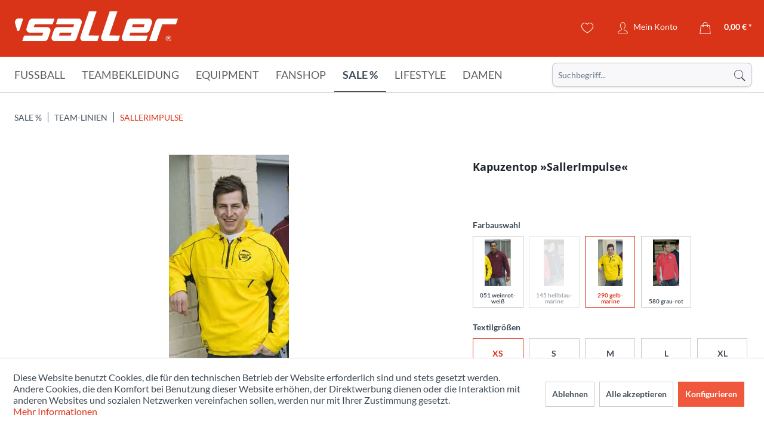

--- FILE ---
content_type: text/html; charset=UTF-8
request_url: https://www.sport-saller.de/de/sale/team-linien/sallerimpulse/kapuzentop-sallerimpulse
body_size: 34267
content:
<!DOCTYPE html> <html class="no-js" lang="de" itemscope="itemscope" itemtype="https://schema.org/WebPage"> <head> <meta charset="utf-8"> <meta name="author" content="" /> <meta name="robots" content="index,follow" /> <meta name="revisit-after" content="15 days" /> <meta name="keywords" content="Kapuzentop, e.K., info@sport-saller.de, E-Mail:, 9155-0, 7934, (0), ++49, Tel:, Deutschland, Weikersheim, 97990, 33, Str., Schäftersheimer, Sport-Saller, pportlich, vorne     Herstellerinformation:, Reißverschluss, Stopper. Kurzer" /> <meta name="description" content="Kapuzentop mit pportlich legeren, offener Schnitt. mit Meshfutter mit zwei seitlichen Reißverschlusstaschen, einer großen Brusttasche mit Reißverschluss. Bund mit Kordel und Stopper. Kurzer Reißverschluss vorne     Herstellerinformation: Sport-Saller e.K. Schäftersheimer Str. 33 97990 Weikersheim | Deutschland Tel: ..." /> <meta property="og:type" content="product" /> <meta property="og:site_name" content="Sport Saller" /> <meta property="og:url" content="https://www.sport-saller.de/de/sale/team-linien/sallerimpulse/kapuzentop-sallerimpulse" /> <meta property="og:title" content="Kapuzentop »SallerImpulse«" /> <meta property="og:description" content=" Kapuzentop mit pportlich legeren, offener Schnitt. mit Meshfutter mit zwei seitlichen Reißverschlusstaschen, einer großen Brusttasche mit Reißverschluss. Bund mit Kordel und Stopper. Kurzer Reißverschluss vorne &amp;nbsp;..." /> <meta property="og:image" content="https://www.sport-saller.de/media/image/8b/13/fa/6246-290.jpg" /> <meta name="twitter:card" content="product" /> <meta name="twitter:site" content="Sport Saller" /> <meta name="twitter:title" content="Kapuzentop »SallerImpulse«" /> <meta name="twitter:description" content=" Kapuzentop mit pportlich legeren, offener Schnitt. mit Meshfutter mit zwei seitlichen Reißverschlusstaschen, einer großen Brusttasche mit Reißverschluss. Bund mit Kordel und Stopper. Kurzer Reißverschluss vorne &amp;nbsp;..." /> <meta name="twitter:image" content="https://www.sport-saller.de/media/image/8b/13/fa/6246-290.jpg" /> <meta property="product:brand" content="Saller" /> <meta property="product:price" content="9,99" /> <meta property="product:product_link" content="https://www.sport-saller.de/de/sale/team-linien/sallerimpulse/kapuzentop-sallerimpulse" /> <meta itemprop="copyrightHolder" content="Sport Saller" /> <meta itemprop="copyrightYear" content="2014" /> <meta itemprop="isFamilyFriendly" content="True" /> <meta itemprop="image" content="/themes/Frontend/Sallertheme/frontend/_public/src/img/logos/logo--tablet.png" /> <meta name="viewport" content="width=device-width, initial-scale=1.0"> <meta name="mobile-web-app-capable" content="yes"> <meta name="apple-mobile-web-app-title" content="Sport Saller"> <meta name="apple-mobile-web-app-capable" content="yes"> <meta name="apple-mobile-web-app-status-bar-style" content="default"> <link rel="apple-touch-icon-precomposed" href="https://www.sport-saller.de/media/image/63/54/8c/favicon.png"> <link rel="shortcut icon" href="https://www.sport-saller.de/media/image/63/54/8c/favicon.png"> <meta name="msapplication-navbutton-color" content="#D9400B" /> <meta name="application-name" content="Sport Saller" /> <meta name="msapplication-starturl" content="https://www.sport-saller.de/de/" /> <meta name="msapplication-window" content="width=1024;height=768" /> <meta name="msapplication-TileImage" content="https://www.sport-saller.de/media/image/63/54/8c/favicon.png"> <meta name="msapplication-TileColor" content="#D9400B"> <meta name="theme-color" content="#D9400B" /> <link rel="canonical" href="https://www.sport-saller.de/de/sale/team-linien/sallerimpulse/kapuzentop-sallerimpulse" /> <title itemprop="name">Kapuzentop »SallerImpulse« | sallerImpulse | Team-Linien | Sale % | Sport Saller</title> <link href="/web/cache/1753783453_0fcfb5708d54e56a35dbc6ce0a870f88.css" media="all" rel="stylesheet" type="text/css" /> <script>
window.basketData = {
hasData: false,
data:[]
};
</script> <script>
var gaProperty = 'UA-8186340-1';
// Disable tracking if the opt-out cookie exists.
var disableStr = 'ga-disable-' + gaProperty;
if (document.cookie.indexOf(disableStr + '=true') > -1) {
window[disableStr] = true;
}
// Opt-out function
function gaOptout() {
document.cookie = disableStr + '=true; expires=Thu, 31 Dec 2199 23:59:59 UTC; path=/';
window[disableStr] = true;
}
</script> <div data-googleAnalytics="true" data-googleConversionID="" data-googleConversionLabel="" data-googleConversionLanguage="" data-googleTrackingID="UA-8186340-1" data-googleAnonymizeIp="1" data-googleOptOutCookie="1" data-googleTrackingLibrary="ua" data-realAmount="" data-showCookieNote="1" data-cookieNoteMode="1" > </div> </head> <body class="is--ctl-detail is--act-index" > <div class="page-wrap"> <noscript class="noscript-main"> <div class="alert is--warning"> <div class="alert--icon"> <i class="icon--element icon--warning"></i> </div> <div class="alert--content"> Um Sport&#x20;Saller in vollem Umfang nutzen zu k&ouml;nnen, empfehlen wir Ihnen Javascript in Ihrem Browser zu aktiveren. </div> </div> </noscript> <header class="header-main"> <div class="container header--navigation"> <div class="logo-main block-group" role="banner"> <div class="logo--shop block"> <a class="logo--link" href="https://www.sport-saller.de/de/" title="Sport Saller - zur Startseite wechseln"> <picture> <source srcset="/themes/Frontend/Sallertheme/frontend/_public/src/img/logos/logo--tablet.png" media="(min-width: 78.75em)"> <source srcset="/themes/Frontend/Sallertheme/frontend/_public/src/img/logos/logo--tablet.png" media="(min-width: 64em)"> <source srcset="/themes/Frontend/Sallertheme/frontend/_public/src/img/logos/logo--tablet.png" media="(min-width: 48em)"> <img srcset="/themes/Frontend/Sallertheme/frontend/_public/src/img/logos/logo--mobile.png" alt="Sport Saller - zur Startseite wechseln" /> </picture> </a> </div> </div> <nav class="shop--navigation block-group"> <ul class="navigation--list block-group" role="menubar"> <li class="navigation--entry entry--menu-left" role="menuitem"> <a class="entry--link entry--trigger btn is--icon-left" href="#offcanvas--left" data-offcanvas="true" data-offCanvasSelector=".sidebar-main" aria-label="Menü"> <i class="icon--menu"></i> </a> </li> <li class="navigation--entry entry--search" role="menuitem" data-search="true" aria-haspopup="true" data-minLength="3"> <a class="btn entry--link entry--trigger" href="#show-hide--search" title="Suche anzeigen / schließen" aria-label="Suche anzeigen / schließen"> <i class="icon--search"></i> <span class="search--display">Suchen</span> </a> <form action="/de/search" method="get" class="main-search--form"> <input type="search" name="sSearch" aria-label="Suchbegriff..." class="main-search--field" autocomplete="off" autocapitalize="off" placeholder="Suchbegriff..." maxlength="30" /> <button type="submit" class="main-search--button" aria-label="Suchen"> <i class="icon--search"></i> <span class="main-search--text">Suchen</span> </button> <div class="form--ajax-loader">&nbsp;</div> </form> <div class="main-search--results"></div> </li>  <li class="navigation--entry entry--notepad" role="menuitem"> <a href="https://www.sport-saller.de/de/note" title="Merkzettel" aria-label="Merkzettel" class="btn"> <i class="icon--heart"></i> </a> </li> <li class="navigation--entry entry--account with-slt" role="menuitem" data-offcanvas="true" data-offCanvasSelector=".account--dropdown-navigation"> <a href="https://www.sport-saller.de/de/account" title="Mein Konto" aria-label="Mein Konto" class="btn is--icon-left entry--link account--link"> <i class="icon--account"></i> <span class="account--display"> Mein Konto </span> </a> <div class="account--dropdown-navigation"> <div class="navigation--smartphone"> <div class="entry--close-off-canvas"> <a href="#close-account-menu" class="account--close-off-canvas" title="Menü schließen" aria-label="Menü schließen"> Menü schließen <i class="icon--arrow-right"></i> </a> </div> </div> <div class="account--menu is--rounded is--personalized"> <span class="navigation--headline"> Mein Konto </span> <div class="account--menu-container"> <ul class="sidebar--navigation navigation--list is--level0 show--active-items"> <li class="navigation--entry"> <span class="navigation--signin"> <a href="https://www.sport-saller.de/de/account#hide-registration" class="blocked--link btn is--primary navigation--signin-btn" data-collapseTarget="#registration" data-action="close"> Anmelden </a> <span class="navigation--register"> oder <a href="https://www.sport-saller.de/de/account#show-registration" class="blocked--link" data-collapseTarget="#registration" data-action="open"> registrieren </a> </span> </span> </li> <li class="navigation--entry"> <a href="https://www.sport-saller.de/de/account" title="Übersicht" class="navigation--link"> Übersicht </a> </li> <li class="navigation--entry"> <a href="https://www.sport-saller.de/de/account/profile" title="Persönliche Daten" class="navigation--link" rel="nofollow"> Persönliche Daten </a> </li> <li class="navigation--entry"> <a href="https://www.sport-saller.de/de/address/index/sidebar/" title="Adressen" class="navigation--link" rel="nofollow"> Adressen </a> </li> <li class="navigation--entry"> <a href="https://www.sport-saller.de/de/account/payment" title="Zahlungsarten" class="navigation--link" rel="nofollow"> Zahlungsarten </a> </li> <li class="navigation--entry"> <a href="https://www.sport-saller.de/de/account/orders" title="Bestellungen" class="navigation--link" rel="nofollow"> Bestellungen </a> </li> <li class="navigation--entry"> <a href="https://www.sport-saller.de/de/schnellerfassung" title="Schnellerfassung" class="navigation--link"> Schnellerfassung </a> </li> <li class="navigation--entry"> <a href="https://www.sport-saller.de/de/note" title="Merkzettel" class="navigation--link" rel="nofollow"> Merkzettel </a> </li> </ul> </div> </div> </div> </li> <li class="navigation--entry entry--language">   </li> <li class="navigation--entry entry--cart" role="menuitem"> <a class="btn is--icon-left cart--link" href="https://www.sport-saller.de/de/checkout/cart" title="Warenkorb" aria-label="Warenkorb"> <span class="cart--display"> Warenkorb </span> <span class="badge is--primary is--minimal cart--quantity is--hidden">0</span> <i class="icon--basket"></i> <span class="cart--amount"> 0,00&nbsp;&euro; * </span> </a> <div class="ajax-loader">&nbsp;</div> </li>  </ul> </nav> <div class="container--ajax-cart" data-collapse-cart="true" data-displayMode="offcanvas"></div> </div> </header> <nav class="navigation-main"> <div class="container" data-menu-scroller="true" data-listSelector=".navigation--list.container" data-viewPortSelector=".navigation--list-wrapper"> <div class="navigation--list-wrapper"> <ul class="navigation--list container" role="menubar" itemscope="itemscope" itemtype="https://schema.org/SiteNavigationElement"> <li class="navigation--entry" role="menuitem"><a class="navigation--link" href="https://www.sport-saller.de/de/fussball/" title="Fußball" aria-label="Fußball" itemprop="url"><span itemprop="name">Fußball</span></a></li><li class="navigation--entry" role="menuitem"><a class="navigation--link" href="https://www.sport-saller.de/de/teambekleidung/" title="Teambekleidung" aria-label="Teambekleidung" itemprop="url"><span itemprop="name">Teambekleidung</span></a></li><li class="navigation--entry" role="menuitem"><a class="navigation--link" href="https://www.sport-saller.de/de/equipment/" title="Equipment" aria-label="Equipment" itemprop="url"><span itemprop="name">Equipment</span></a></li><li class="navigation--entry" role="menuitem"><a class="navigation--link" href="https://www.sport-saller.de/de/fanshop/" title="Fanshop" aria-label="Fanshop" itemprop="url"><span itemprop="name">Fanshop</span></a></li><li class="navigation--entry is--active" role="menuitem"><a class="navigation--link is--active" href="https://www.sport-saller.de/de/sale/" title="Sale %" aria-label="Sale %" itemprop="url"><span itemprop="name">Sale %</span></a></li><li class="navigation--entry" role="menuitem"><a class="navigation--link" href="https://www.sport-saller.de/de/lifestyle/" title="Lifestyle" aria-label="Lifestyle" itemprop="url"><span itemprop="name">Lifestyle</span></a></li><li class="navigation--entry" role="menuitem"><a class="navigation--link" href="https://www.sport-saller.de/de/damen/" title="Damen" aria-label="Damen" itemprop="url"><span itemprop="name">Damen</span></a></li> </ul> </div> <div class="advanced-menu" data-advanced-menu="true" data-hoverDelay="250"> <div class="menu--container"> <div class="button-container"> <a href="https://www.sport-saller.de/de/fussball/" class="button--category" aria-label="Zur Kategorie Fußball" title="Zur Kategorie Fußball"> <i class="icon--arrow-right"></i> Zur Kategorie Fußball </a> <span class="button--close"> <i class="icon--cross"></i> </span> </div> <div class="content--wrapper has--content has--teaser"> <ul class="menu--list menu--level-0 columns--2" style="width: 50%;"> <li class="menu--list-item item--level-0" style="width: 100%"> <a href="https://www.sport-saller.de/de/fussball/fussballtrikots/" class="menu--list-item-link" aria-label="Fußballtrikots" title="Fußballtrikots">Fußballtrikots</a> </li> <li class="menu--list-item item--level-0" style="width: 100%"> <a href="https://www.sport-saller.de/de/fussball/fussballhosen/" class="menu--list-item-link" aria-label="Fußballhosen" title="Fußballhosen">Fußballhosen</a> </li> <li class="menu--list-item item--level-0" style="width: 100%"> <a href="https://www.sport-saller.de/de/fussball/trikotsaetze/" class="menu--list-item-link" aria-label="Trikotsätze" title="Trikotsätze">Trikotsätze</a> </li> <li class="menu--list-item item--level-0" style="width: 100%"> <a href="https://www.sport-saller.de/de/fussball/trikottaschen/" class="menu--list-item-link" aria-label="Trikottaschen" title="Trikottaschen">Trikottaschen</a> </li> <li class="menu--list-item item--level-0" style="width: 100%"> <a href="https://www.sport-saller.de/de/fussball/stutzen-fussballsocken/" class="menu--list-item-link" aria-label="Stutzen - Fußballsocken" title="Stutzen - Fußballsocken">Stutzen - Fußballsocken</a> <ul class="menu--list menu--level-1 columns--2"> <li class="menu--list-item item--level-1"> <a href="https://www.sport-saller.de/de/fussball/stutzen-fussballsocken/stutzen-und-stutzenstruempfe/" class="menu--list-item-link" aria-label="Stutzen und Stutzenstrümpfe" title="Stutzen und Stutzenstrümpfe">Stutzen und Stutzenstrümpfe</a> </li> <li class="menu--list-item item--level-1"> <a href="https://www.sport-saller.de/de/fussball/stutzen-fussballsocken/shin-guard-tapes/" class="menu--list-item-link" aria-label="Shin-Guard-Tapes" title="Shin-Guard-Tapes">Shin-Guard-Tapes</a> </li> </ul> </li> <li class="menu--list-item item--level-0" style="width: 100%"> <a href="https://www.sport-saller.de/de/fussball/schienbeinschoner/" class="menu--list-item-link" aria-label="Schienbeinschoner" title="Schienbeinschoner">Schienbeinschoner</a> </li> <li class="menu--list-item item--level-0" style="width: 100%"> <a href="https://www.sport-saller.de/de/fussball/feldspielerhandschuhe/" class="menu--list-item-link" aria-label="Feldspielerhandschuhe" title="Feldspielerhandschuhe">Feldspielerhandschuhe</a> </li> <li class="menu--list-item item--level-0" style="width: 100%"> <a href="https://www.sport-saller.de/de/fussball/spielfuehrerbinden/" class="menu--list-item-link" aria-label="Spielführerbinden" title="Spielführerbinden">Spielführerbinden</a> </li> <li class="menu--list-item item--level-0" style="width: 100%"> <a href="https://www.sport-saller.de/de/fussball/schiedsrichter/" class="menu--list-item-link" aria-label="Schiedsrichter" title="Schiedsrichter">Schiedsrichter</a> <ul class="menu--list menu--level-1 columns--2"> <li class="menu--list-item item--level-1"> <a href="https://www.sport-saller.de/de/fussball/schiedsrichter/schiedsrichter-ausruestung/" class="menu--list-item-link" aria-label="Schiedsrichter-Ausrüstung" title="Schiedsrichter-Ausrüstung">Schiedsrichter-Ausrüstung</a> </li> <li class="menu--list-item item--level-1"> <a href="https://www.sport-saller.de/de/fussball/schiedsrichter/schiedsrichterbekleidung/" class="menu--list-item-link" aria-label="Schiedsrichterbekleidung" title="Schiedsrichterbekleidung">Schiedsrichterbekleidung</a> </li> </ul> </li> <li class="menu--list-item item--level-0" style="width: 100%"> <a href="https://www.sport-saller.de/de/fussball/torwart/" class="menu--list-item-link" aria-label="Torwart" title="Torwart">Torwart</a> <ul class="menu--list menu--level-1 columns--2"> <li class="menu--list-item item--level-1"> <a href="https://www.sport-saller.de/de/fussball/torwart/torwarthandschuhe/" class="menu--list-item-link" aria-label="Torwarthandschuhe" title="Torwarthandschuhe">Torwarthandschuhe</a> </li> <li class="menu--list-item item--level-1"> <a href="https://www.sport-saller.de/de/fussball/torwart/torwartbekleidung/" class="menu--list-item-link" aria-label="Torwartbekleidung" title="Torwartbekleidung">Torwartbekleidung</a> </li> <li class="menu--list-item item--level-1"> <a href="https://www.sport-saller.de/de/fussball/torwart/torwartausruestung/" class="menu--list-item-link" aria-label="Torwartausrüstung" title="Torwartausrüstung">Torwartausrüstung</a> </li> </ul> </li> <li class="menu--list-item item--level-0" style="width: 100%"> <a href="https://www.sport-saller.de/de/fussball/fussballschuhe/" class="menu--list-item-link" aria-label="Fussballschuhe" title="Fussballschuhe">Fussballschuhe</a> </li> <li class="menu--list-item item--level-0" style="width: 100%"> <a href="https://www.sport-saller.de/de/fussball/fussbaelle/" class="menu--list-item-link" aria-label="Fußbälle" title="Fußbälle">Fußbälle</a> </li> </ul> <div class="menu--delimiter" style="right: 50%;"></div> <div class="menu--teaser" style="width: 50%;"> <a href="https://www.sport-saller.de/de/fussball/" aria-label="Zur Kategorie Fußball" title="Zur Kategorie Fußball" class="teaser--image" style="background-image: url(https://www.sport-saller.de/media/image/cb/55/84/fussball-kategorie.jpg);"></a> <div class="teaser--headline">Fußball</div> <div class="teaser--text"> Die Fußballbekleidung für die Spitzenklasse! Atmungsaktive Trikots und Shorts für Kinder und Erwachsene, welche Funktionalität und Style vereinen. Die hochwertige Verarbeitung, der funktionale Schnitt und die verschiedenen Designs sorgen für den... <a class="teaser--text-link" href="https://www.sport-saller.de/de/fussball/" aria-label="mehr erfahren" title="mehr erfahren"> mehr erfahren </a> </div> </div> </div> </div> <div class="menu--container"> <div class="button-container"> <a href="https://www.sport-saller.de/de/teambekleidung/" class="button--category" aria-label="Zur Kategorie Teambekleidung" title="Zur Kategorie Teambekleidung"> <i class="icon--arrow-right"></i> Zur Kategorie Teambekleidung </a> <span class="button--close"> <i class="icon--cross"></i> </span> </div> <div class="content--wrapper has--content has--teaser"> <ul class="menu--list menu--level-0 columns--2" style="width: 50%;"> <li class="menu--list-item item--level-0" style="width: 100%"> <a href="https://www.sport-saller.de/de/teambekleidung/team-linien/" class="menu--list-item-link" aria-label="Team-Linien" title="Team-Linien">Team-Linien</a> <ul class="menu--list menu--level-1 columns--2"> <li class="menu--list-item item--level-1"> <a href="https://www.sport-saller.de/de/teambekleidung/team-linien/saller-s1/" class="menu--list-item-link" aria-label="saller S1" title="saller S1">saller S1</a> </li> <li class="menu--list-item item--level-1"> <a href="https://www.sport-saller.de/de/teambekleidung/team-linien/saller-vibe/" class="menu--list-item-link" aria-label="saller VIBE" title="saller VIBE">saller VIBE</a> </li> <li class="menu--list-item item--level-1"> <a href="https://www.sport-saller.de/de/teambekleidung/team-linien/saller-squad50/" class="menu--list-item-link" aria-label="saller Squad50" title="saller Squad50">saller Squad50</a> </li> <li class="menu--list-item item--level-1"> <a href="https://www.sport-saller.de/de/teambekleidung/team-linien/saller-essential/" class="menu--list-item-link" aria-label="saller Essential" title="saller Essential">saller Essential</a> </li> <li class="menu--list-item item--level-1"> <a href="https://www.sport-saller.de/de/teambekleidung/team-linien/saller-x.72/" class="menu--list-item-link" aria-label="saller X.72" title="saller X.72">saller X.72</a> </li> </ul> </li> <li class="menu--list-item item--level-0" style="width: 100%"> <a href="https://www.sport-saller.de/de/teambekleidung/anzuege/" class="menu--list-item-link" aria-label="Anzüge" title="Anzüge">Anzüge</a> <ul class="menu--list menu--level-1 columns--2"> <li class="menu--list-item item--level-1"> <a href="https://www.sport-saller.de/de/teambekleidung/anzuege/trainingsanzuege/" class="menu--list-item-link" aria-label="Trainingsanzüge" title="Trainingsanzüge">Trainingsanzüge</a> </li> <li class="menu--list-item item--level-1"> <a href="https://www.sport-saller.de/de/teambekleidung/anzuege/freizeitanzuege-und-overalls/" class="menu--list-item-link" aria-label="Freizeitanzüge und Overalls" title="Freizeitanzüge und Overalls">Freizeitanzüge und Overalls</a> </li> </ul> </li> <li class="menu--list-item item--level-0" style="width: 100%"> <a href="https://www.sport-saller.de/de/teambekleidung/jacken/" class="menu--list-item-link" aria-label="Jacken" title="Jacken">Jacken</a> <ul class="menu--list menu--level-1 columns--2"> <li class="menu--list-item item--level-1"> <a href="https://www.sport-saller.de/de/teambekleidung/jacken/regenjacken/" class="menu--list-item-link" aria-label="Regenjacken" title="Regenjacken">Regenjacken</a> </li> <li class="menu--list-item item--level-1"> <a href="https://www.sport-saller.de/de/teambekleidung/jacken/freizeitjacken/" class="menu--list-item-link" aria-label="Freizeitjacken" title="Freizeitjacken">Freizeitjacken</a> </li> <li class="menu--list-item item--level-1"> <a href="https://www.sport-saller.de/de/teambekleidung/jacken/winterjacken/" class="menu--list-item-link" aria-label="Winterjacken" title="Winterjacken">Winterjacken</a> </li> </ul> </li> <li class="menu--list-item item--level-0" style="width: 100%"> <a href="https://www.sport-saller.de/de/teambekleidung/hosen/" class="menu--list-item-link" aria-label="Hosen" title="Hosen">Hosen</a> </li> <li class="menu--list-item item--level-0" style="width: 100%"> <a href="https://www.sport-saller.de/de/teambekleidung/unterwaesche-und-socken/" class="menu--list-item-link" aria-label="Unterwäsche und Socken" title="Unterwäsche und Socken">Unterwäsche und Socken</a> <ul class="menu--list menu--level-1 columns--2"> <li class="menu--list-item item--level-1"> <a href="https://www.sport-saller.de/de/teambekleidung/unterwaesche-und-socken/shirts/" class="menu--list-item-link" aria-label="Shirts" title="Shirts">Shirts</a> </li> <li class="menu--list-item item--level-1"> <a href="https://www.sport-saller.de/de/teambekleidung/unterwaesche-und-socken/shorts-tights/" class="menu--list-item-link" aria-label="Shorts &amp; Tights" title="Shorts &amp; Tights">Shorts & Tights</a> </li> <li class="menu--list-item item--level-1"> <a href="https://www.sport-saller.de/de/teambekleidung/unterwaesche-und-socken/socken/" class="menu--list-item-link" aria-label="Socken" title="Socken">Socken</a> </li> <li class="menu--list-item item--level-1"> <a href="https://www.sport-saller.de/de/teambekleidung/unterwaesche-und-socken/kniestruempfe/" class="menu--list-item-link" aria-label="Kniestrümpfe" title="Kniestrümpfe">Kniestrümpfe</a> </li> </ul> </li> <li class="menu--list-item item--level-0" style="width: 100%"> <a href="https://www.sport-saller.de/de/teambekleidung/oberteile/" class="menu--list-item-link" aria-label="Oberteile" title="Oberteile">Oberteile</a> </li> <li class="menu--list-item item--level-0" style="width: 100%"> <a href="https://www.sport-saller.de/de/teambekleidung/muetzen-caps/" class="menu--list-item-link" aria-label="Mützen &amp; Caps" title="Mützen &amp; Caps">Mützen & Caps</a> </li> <li class="menu--list-item item--level-0" style="width: 100%"> <a href="https://www.sport-saller.de/de/teambekleidung/accessoires/" class="menu--list-item-link" aria-label="Accessoires" title="Accessoires">Accessoires</a> </li> </ul> <div class="menu--delimiter" style="right: 50%;"></div> <div class="menu--teaser" style="width: 50%;"> <a href="https://www.sport-saller.de/de/teambekleidung/" aria-label="Zur Kategorie Teambekleidung" title="Zur Kategorie Teambekleidung" class="teaser--image" style="background-image: url(https://www.sport-saller.de/media/image/d8/e7/dd/kategoriebilder-line.jpg);"></a> <div class="teaser--headline">Teambekleidung</div> <div class="teaser--text"> Die saller Teambekleidung bereitet dir und deinem Team einen besonderen Auftritt am Spieltag, beim Training oder auch in deiner Freizeit. Das erstklassige Design, die top Qualität und die hochwertigen Schnitte und Materialien sorgen für einen... <a class="teaser--text-link" href="https://www.sport-saller.de/de/teambekleidung/" aria-label="mehr erfahren" title="mehr erfahren"> mehr erfahren </a> </div> </div> </div> </div> <div class="menu--container"> <div class="button-container"> <a href="https://www.sport-saller.de/de/equipment/" class="button--category" aria-label="Zur Kategorie Equipment" title="Zur Kategorie Equipment"> <i class="icon--arrow-right"></i> Zur Kategorie Equipment </a> <span class="button--close"> <i class="icon--cross"></i> </span> </div> <div class="content--wrapper has--content"> <ul class="menu--list menu--level-0 columns--4" style="width: 100%;"> <li class="menu--list-item item--level-0" style="width: 100%"> <a href="https://www.sport-saller.de/de/equipment/trainingsequipment/" class="menu--list-item-link" aria-label="Trainingsequipment" title="Trainingsequipment">Trainingsequipment</a> <ul class="menu--list menu--level-1 columns--4"> <li class="menu--list-item item--level-1"> <a href="https://www.sport-saller.de/de/equipment/trainingsequipment/huerden-kegel-marker/" class="menu--list-item-link" aria-label="Hürden - Kegel - Marker" title="Hürden - Kegel - Marker">Hürden - Kegel - Marker</a> </li> <li class="menu--list-item item--level-1"> <a href="https://www.sport-saller.de/de/equipment/trainingsequipment/leitern-stangen-ringe/" class="menu--list-item-link" aria-label="Leitern - Stangen - Ringe" title="Leitern - Stangen - Ringe">Leitern - Stangen - Ringe</a> </li> <li class="menu--list-item item--level-1"> <a href="https://www.sport-saller.de/de/equipment/trainingsequipment/zubehoer-erweiterungen/" class="menu--list-item-link" aria-label="Zubehör &amp; Erweiterungen" title="Zubehör &amp; Erweiterungen">Zubehör & Erweiterungen</a> </li> <li class="menu--list-item item--level-1"> <a href="https://www.sport-saller.de/de/equipment/trainingsequipment/fitnesstraining/" class="menu--list-item-link" aria-label="Fitnesstraining" title="Fitnesstraining">Fitnesstraining</a> </li> <li class="menu--list-item item--level-1"> <a href="https://www.sport-saller.de/de/equipment/trainingsequipment/weiteres-trainingsequipment/" class="menu--list-item-link" aria-label="Weiteres Trainingsequipment" title="Weiteres Trainingsequipment">Weiteres Trainingsequipment</a> </li> </ul> </li> <li class="menu--list-item item--level-0" style="width: 100%"> <a href="https://www.sport-saller.de/de/equipment/taktikequipment/" class="menu--list-item-link" aria-label="Taktikequipment" title="Taktikequipment">Taktikequipment</a> </li> <li class="menu--list-item item--level-0" style="width: 100%"> <a href="https://www.sport-saller.de/de/equipment/baelle/" class="menu--list-item-link" aria-label="Bälle" title="Bälle">Bälle</a> <ul class="menu--list menu--level-1 columns--4"> <li class="menu--list-item item--level-1"> <a href="https://www.sport-saller.de/de/equipment/baelle/fussbaelle/" class="menu--list-item-link" aria-label="Fußbälle" title="Fußbälle">Fußbälle</a> </li> <li class="menu--list-item item--level-1"> <a href="https://www.sport-saller.de/de/equipment/baelle/spezialbaelle/" class="menu--list-item-link" aria-label="Spezialbälle" title="Spezialbälle">Spezialbälle</a> </li> <li class="menu--list-item item--level-1"> <a href="https://www.sport-saller.de/de/equipment/baelle/ballpakete/" class="menu--list-item-link" aria-label="Ballpakete" title="Ballpakete">Ballpakete</a> </li> <li class="menu--list-item item--level-1"> <a href="https://www.sport-saller.de/de/equipment/baelle/ballnetze-taschen/" class="menu--list-item-link" aria-label="Ballnetze &amp; Taschen" title="Ballnetze &amp; Taschen">Ballnetze & Taschen</a> </li> <li class="menu--list-item item--level-1"> <a href="https://www.sport-saller.de/de/equipment/baelle/ballzubehoer/" class="menu--list-item-link" aria-label="Ballzubehör" title="Ballzubehör">Ballzubehör</a> </li> </ul> </li> <li class="menu--list-item item--level-0" style="width: 100%"> <a href="https://www.sport-saller.de/de/equipment/schuhe/" class="menu--list-item-link" aria-label="Schuhe" title="Schuhe">Schuhe</a> <ul class="menu--list menu--level-1 columns--4"> <li class="menu--list-item item--level-1"> <a href="https://www.sport-saller.de/de/equipment/schuhe/fussballschuhe/" class="menu--list-item-link" aria-label="Fussballschuhe" title="Fussballschuhe">Fussballschuhe</a> </li> <li class="menu--list-item item--level-1"> <a href="https://www.sport-saller.de/de/equipment/schuhe/laufschuhe/" class="menu--list-item-link" aria-label="Laufschuhe" title="Laufschuhe">Laufschuhe</a> </li> <li class="menu--list-item item--level-1"> <a href="https://www.sport-saller.de/de/equipment/schuhe/badeschuhe/" class="menu--list-item-link" aria-label="Badeschuhe" title="Badeschuhe">Badeschuhe</a> </li> <li class="menu--list-item item--level-1"> <a href="https://www.sport-saller.de/de/equipment/schuhe/zubehoer/" class="menu--list-item-link" aria-label="Zubehör" title="Zubehör">Zubehör</a> </li> <li class="menu--list-item item--level-1"> <a href="https://www.sport-saller.de/de/equipment/schuhe/on-running/" class="menu--list-item-link" aria-label="On-Running" title="On-Running">On-Running</a> </li> <li class="menu--list-item item--level-1"> <a href="https://www.sport-saller.de/de/equipment/schuhe/freizeitschuhe/" class="menu--list-item-link" aria-label="Freizeitschuhe" title="Freizeitschuhe">Freizeitschuhe</a> </li> </ul> </li> <li class="menu--list-item item--level-0" style="width: 100%"> <a href="https://www.sport-saller.de/de/equipment/taschen/" class="menu--list-item-link" aria-label="Taschen" title="Taschen">Taschen</a> <ul class="menu--list menu--level-1 columns--4"> <li class="menu--list-item item--level-1"> <a href="https://www.sport-saller.de/de/equipment/taschen/sporttaschen/" class="menu--list-item-link" aria-label="Sporttaschen" title="Sporttaschen">Sporttaschen</a> </li> <li class="menu--list-item item--level-1"> <a href="https://www.sport-saller.de/de/equipment/taschen/rucksaecke/" class="menu--list-item-link" aria-label="Rucksäcke" title="Rucksäcke">Rucksäcke</a> </li> <li class="menu--list-item item--level-1"> <a href="https://www.sport-saller.de/de/equipment/taschen/weitere-taschen/" class="menu--list-item-link" aria-label="Weitere Taschen" title="Weitere Taschen">Weitere Taschen</a> </li> </ul> </li> <li class="menu--list-item item--level-0" style="width: 100%"> <a href="https://www.sport-saller.de/de/equipment/flaschen-flaschenkoerbe/" class="menu--list-item-link" aria-label="Flaschen &amp; Flaschenkörbe" title="Flaschen &amp; Flaschenkörbe">Flaschen & Flaschenkörbe</a> </li> <li class="menu--list-item item--level-0" style="width: 100%"> <a href="https://www.sport-saller.de/de/equipment/erste-hilfe/" class="menu--list-item-link" aria-label="Erste Hilfe" title="Erste Hilfe">Erste Hilfe</a> <ul class="menu--list menu--level-1 columns--4"> <li class="menu--list-item item--level-1"> <a href="https://www.sport-saller.de/de/equipment/erste-hilfe/bandagen/" class="menu--list-item-link" aria-label="Bandagen" title="Bandagen">Bandagen</a> </li> <li class="menu--list-item item--level-1"> <a href="https://www.sport-saller.de/de/equipment/erste-hilfe/koffer-und-taschen/" class="menu--list-item-link" aria-label="Koffer und Taschen" title="Koffer und Taschen">Koffer und Taschen</a> </li> <li class="menu--list-item item--level-1"> <a href="https://www.sport-saller.de/de/equipment/erste-hilfe/care-produkte/" class="menu--list-item-link" aria-label="Care-Produkte" title="Care-Produkte">Care-Produkte</a> </li> <li class="menu--list-item item--level-1"> <a href="https://www.sport-saller.de/de/equipment/erste-hilfe/masken-desinfektionsmittel/" class="menu--list-item-link" aria-label="Masken &amp; Desinfektionsmittel" title="Masken &amp; Desinfektionsmittel">Masken & Desinfektionsmittel</a> </li> </ul> </li> <li class="menu--list-item item--level-0" style="width: 100%"> <a href="https://www.sport-saller.de/de/equipment/lehrmedien/" class="menu--list-item-link" aria-label="Lehrmedien" title="Lehrmedien">Lehrmedien</a> <ul class="menu--list menu--level-1 columns--4"> <li class="menu--list-item item--level-1"> <a href="https://www.sport-saller.de/de/equipment/lehrmedien/buecher/" class="menu--list-item-link" aria-label="Bücher" title="Bücher">Bücher</a> </li> <li class="menu--list-item item--level-1"> <a href="https://www.sport-saller.de/de/equipment/lehrmedien/dvd/" class="menu--list-item-link" aria-label="DVD" title="DVD">DVD</a> </li> </ul> </li> <li class="menu--list-item item--level-0" style="width: 100%"> <a href="https://www.sport-saller.de/de/equipment/vereinszubehoer/" class="menu--list-item-link" aria-label="Vereinszubehör" title="Vereinszubehör">Vereinszubehör</a> </li> <li class="menu--list-item item--level-0" style="width: 100%"> <a href="https://www.sport-saller.de/de/equipment/sportplatzzubehoer/" class="menu--list-item-link" aria-label="Sportplatzzubehör" title="Sportplatzzubehör">Sportplatzzubehör</a> </li> <li class="menu--list-item item--level-0" style="width: 100%"> <a href="https://www.sport-saller.de/de/equipment/tore-und-tornetze/" class="menu--list-item-link" aria-label="Tore und Tornetze" title="Tore und Tornetze">Tore und Tornetze</a> </li> </ul> </div> </div> <div class="menu--container"> <div class="button-container"> <a href="https://www.sport-saller.de/de/fanshop/" class="button--category" aria-label="Zur Kategorie Fanshop" title="Zur Kategorie Fanshop"> <i class="icon--arrow-right"></i> Zur Kategorie Fanshop </a> <span class="button--close"> <i class="icon--cross"></i> </span> </div> <div class="content--wrapper has--content has--teaser"> <ul class="menu--list menu--level-0 columns--2" style="width: 50%;"> <li class="menu--list-item item--level-0" style="width: 100%"> <a href="https://www.sport-saller.de/de/fanshop/fanshop-sc-paderborn07/" class="menu--list-item-link" aria-label="Fanshop SC Paderborn07" title="Fanshop SC Paderborn07">Fanshop SC Paderborn07</a> </li> <li class="menu--list-item item--level-0" style="width: 100%"> <a href="https://www.sport-saller.de/de/fanshop/fanshop-ssv-jahn-regensburg/" class="menu--list-item-link" aria-label="Fanshop SSV Jahn Regensburg" title="Fanshop SSV Jahn Regensburg">Fanshop SSV Jahn Regensburg</a> </li> <li class="menu--list-item item--level-0" style="width: 100%"> <a href="https://www.sport-saller.de/de/fanshop/fanshop-deutschland/" class="menu--list-item-link" aria-label="Fanshop Deutschland" title="Fanshop Deutschland">Fanshop Deutschland</a> </li> <li class="menu--list-item item--level-0" style="width: 100%"> <a href="https://www.sport-saller.de/de/fanshop/gambia/" class="menu--list-item-link" aria-label="Gambia" title="Gambia">Gambia</a> </li> <li class="menu--list-item item--level-0" style="width: 100%"> <a href="https://www.sport-saller.de/de/fanshop/weitere-vereine/" class="menu--list-item-link" aria-label="weitere Vereine" title="weitere Vereine">weitere Vereine</a> </li> <li class="menu--list-item item--level-0" style="width: 100%"> <a href="https://www.sport-saller.de/de/fanshop/bdfl/" class="menu--list-item-link" aria-label="BDFL" title="BDFL">BDFL</a> </li> <li class="menu--list-item item--level-0" style="width: 100%"> <a href="https://www.sport-saller.de/de/fanshop/boefl/" class="menu--list-item-link" aria-label="BÖFL" title="BÖFL">BÖFL</a> </li> </ul> <div class="menu--delimiter" style="right: 50%;"></div> <div class="menu--teaser" style="width: 50%;"> <div class="teaser--headline">Fanshop</div> <div class="teaser--text"> Herzlich Willkommen in Ihrem Vereinsshop!  Sehr geehrte Vereinsmitglieder, bitte beachten Sie das es sich bei Bestellungen Ihrer Vereinsshop Artikel um für Sie speziell angefertigte, individualisierte Artikel handelt. Ein Umtausch bzw. ein... <a class="teaser--text-link" href="https://www.sport-saller.de/de/fanshop/" aria-label="mehr erfahren" title="mehr erfahren"> mehr erfahren </a> </div> </div> </div> </div> <div class="menu--container"> <div class="button-container"> <a href="https://www.sport-saller.de/de/sale/" class="button--category" aria-label="Zur Kategorie Sale %" title="Zur Kategorie Sale %"> <i class="icon--arrow-right"></i> Zur Kategorie Sale % </a> <span class="button--close"> <i class="icon--cross"></i> </span> </div> <div class="content--wrapper has--content has--teaser"> <ul class="menu--list menu--level-0 columns--2" style="width: 50%;"> <li class="menu--list-item item--level-0" style="width: 100%"> <a href="https://www.sport-saller.de/de/sale/ueberraschungsartikel/" class="menu--list-item-link" aria-label="Überraschungsartikel" title="Überraschungsartikel">Überraschungsartikel</a> </li> <li class="menu--list-item item--level-0" style="width: 100%"> <a href="https://www.sport-saller.de/de/sale/schnaeppchenmarkt/" class="menu--list-item-link" aria-label="Schnäppchenmarkt" title="Schnäppchenmarkt">Schnäppchenmarkt</a> </li> <li class="menu--list-item item--level-0" style="width: 100%"> <a href="https://www.sport-saller.de/de/sale/torwarthandschuhe/" class="menu--list-item-link" aria-label="Torwarthandschuhe" title="Torwarthandschuhe">Torwarthandschuhe</a> </li> <li class="menu--list-item item--level-0" style="width: 100%"> <a href="https://www.sport-saller.de/de/sale/spar-pakete/" class="menu--list-item-link" aria-label="Spar-Pakete" title="Spar-Pakete">Spar-Pakete</a> </li> <li class="menu--list-item item--level-0" style="width: 100%"> <a href="https://www.sport-saller.de/de/sale/transferangebote/" class="menu--list-item-link" aria-label="Transferangebote" title="Transferangebote">Transferangebote</a> </li> <li class="menu--list-item item--level-0" style="width: 100%"> <a href="https://www.sport-saller.de/de/sale/trikotangebote/" class="menu--list-item-link" aria-label="Trikotangebote" title="Trikotangebote">Trikotangebote</a> </li> <li class="menu--list-item item--level-0" style="width: 100%"> <a href="https://www.sport-saller.de/de/sale/basket-indoor-volleyballtrikots/" class="menu--list-item-link" aria-label="Basket-Indoor-Volleyballtrikots" title="Basket-Indoor-Volleyballtrikots">Basket-Indoor-Volleyballtrikots</a> </li> <li class="menu--list-item item--level-0" style="width: 100%"> <a href="https://www.sport-saller.de/de/sale/geschenkgutscheine/" class="menu--list-item-link" aria-label="Geschenkgutscheine" title="Geschenkgutscheine">Geschenkgutscheine</a> </li> <li class="menu--list-item item--level-0" style="width: 100%"> <a href="https://www.sport-saller.de/de/sale/team-linien/" class="menu--list-item-link" aria-label="Team-Linien" title="Team-Linien">Team-Linien</a> <ul class="menu--list menu--level-1 columns--2"> <li class="menu--list-item item--level-1"> <a href="https://www.sport-saller.de/de/sale/team-linien/sallercore2.0/" class="menu--list-item-link" aria-label="sallerCore2.0" title="sallerCore2.0">sallerCore2.0</a> </li> <li class="menu--list-item item--level-1"> <a href="https://www.sport-saller.de/de/sale/team-linien/sallericon/" class="menu--list-item-link" aria-label="sallerIcon" title="sallerIcon">sallerIcon</a> </li> <li class="menu--list-item item--level-1"> <a href="https://www.sport-saller.de/de/sale/team-linien/sallerultimate/" class="menu--list-item-link" aria-label="sallerUltimate" title="sallerUltimate">sallerUltimate</a> </li> <li class="menu--list-item item--level-1"> <a href="https://www.sport-saller.de/de/sale/team-linien/sallerreactiv/" class="menu--list-item-link" aria-label="SallerReactiv" title="SallerReactiv">SallerReactiv</a> </li> <li class="menu--list-item item--level-1"> <a href="https://www.sport-saller.de/de/sale/team-linien/sallervibe/" class="menu--list-item-link" aria-label="sallerVibe" title="sallerVibe">sallerVibe</a> </li> <li class="menu--list-item item--level-1"> <a href="https://www.sport-saller.de/de/sale/team-linien/sallerpowerspeed/" class="menu--list-item-link" aria-label="SallerPowerspeed" title="SallerPowerspeed">SallerPowerspeed</a> </li> <li class="menu--list-item item--level-1"> <a href="https://www.sport-saller.de/de/sale/team-linien/sallermundial/" class="menu--list-item-link" aria-label="sallerMundial" title="sallerMundial">sallerMundial</a> </li> <li class="menu--list-item item--level-1"> <a href="https://www.sport-saller.de/de/sale/team-linien/sallerathletic/" class="menu--list-item-link" aria-label="sallerAthletic" title="sallerAthletic">sallerAthletic</a> </li> <li class="menu--list-item item--level-1"> <a href="https://www.sport-saller.de/de/sale/team-linien/sallerolympic/" class="menu--list-item-link" aria-label="sallerOlympic" title="sallerOlympic">sallerOlympic</a> </li> <li class="menu--list-item item--level-1"> <a href="https://www.sport-saller.de/de/sale/team-linien/sallerpulse/" class="menu--list-item-link" aria-label="sallerPulse" title="sallerPulse">sallerPulse</a> </li> <li class="menu--list-item item--level-1"> <a href="https://www.sport-saller.de/de/sale/team-linien/sallersandoz/" class="menu--list-item-link" aria-label="sallerSandoz" title="sallerSandoz">sallerSandoz</a> </li> <li class="menu--list-item item--level-1"> <a href="https://www.sport-saller.de/de/sale/team-linien/sallerpowerline/" class="menu--list-item-link" aria-label="sallerPowerLine" title="sallerPowerLine">sallerPowerLine</a> </li> <li class="menu--list-item item--level-1"> <a href="https://www.sport-saller.de/de/sale/team-linien/sallerimpulse/" class="menu--list-item-link" aria-label="sallerImpulse" title="sallerImpulse">sallerImpulse</a> </li> <li class="menu--list-item item--level-1"> <a href="https://www.sport-saller.de/de/sale/team-linien/sallersquadra/" class="menu--list-item-link" aria-label="sallerSquadra" title="sallerSquadra">sallerSquadra</a> </li> </ul> </li> </ul> <div class="menu--delimiter" style="right: 50%;"></div> <div class="menu--teaser" style="width: 50%;"> <a href="https://www.sport-saller.de/de/sale/" aria-label="Zur Kategorie Sale %" title="Zur Kategorie Sale %" class="teaser--image" style="background-image: url(https://www.sport-saller.de/media/image/83/d4/5a/sale.jpg);"></a> <div class="teaser--headline">% Sale %</div> <div class="teaser--text"> Stöbere durch unsere Preiskracher und super Spar-Pakete! Hier wird einfach jeder fündig - auch bei kleinem Budget. <a class="teaser--text-link" href="https://www.sport-saller.de/de/sale/" aria-label="mehr erfahren" title="mehr erfahren"> mehr erfahren </a> </div> </div> </div> </div> <div class="menu--container"> <div class="button-container"> <a href="https://www.sport-saller.de/de/lifestyle/" class="button--category" aria-label="Zur Kategorie Lifestyle" title="Zur Kategorie Lifestyle"> <i class="icon--arrow-right"></i> Zur Kategorie Lifestyle </a> <span class="button--close"> <i class="icon--cross"></i> </span> </div> <div class="content--wrapper has--content has--teaser"> <ul class="menu--list menu--level-0 columns--2" style="width: 50%;"> <li class="menu--list-item item--level-0" style="width: 100%"> <a href="https://www.sport-saller.de/de/lifestyle/sallerbasics/" class="menu--list-item-link" aria-label="SallerBasics" title="SallerBasics">SallerBasics</a> <ul class="menu--list menu--level-1 columns--2"> </ul> </li> <li class="menu--list-item item--level-0" style="width: 100%"> <a href="https://www.sport-saller.de/de/lifestyle/running/" class="menu--list-item-link" aria-label="Running" title="Running">Running</a> </li> <li class="menu--list-item item--level-0" style="width: 100%"> <a href="https://www.sport-saller.de/de/lifestyle/jacken-westen/" class="menu--list-item-link" aria-label="Jacken &amp; Westen" title="Jacken &amp; Westen">Jacken & Westen</a> </li> <li class="menu--list-item item--level-0" style="width: 100%"> <a href="https://www.sport-saller.de/de/lifestyle/oberteile/" class="menu--list-item-link" aria-label="Oberteile" title="Oberteile">Oberteile</a> </li> <li class="menu--list-item item--level-0" style="width: 100%"> <a href="https://www.sport-saller.de/de/lifestyle/shorts-hosen/" class="menu--list-item-link" aria-label="Shorts &amp; Hosen" title="Shorts &amp; Hosen">Shorts & Hosen</a> </li> <li class="menu--list-item item--level-0" style="width: 100%"> <a href="https://www.sport-saller.de/de/lifestyle/muetzen-whoolies/" class="menu--list-item-link" aria-label="Mützen &amp; Whoolies" title="Mützen &amp; Whoolies">Mützen & Whoolies</a> </li> <li class="menu--list-item item--level-0" style="width: 100%"> <a href="https://www.sport-saller.de/de/lifestyle/caps-huete/" class="menu--list-item-link" aria-label="Caps &amp; Hüte" title="Caps &amp; Hüte">Caps & Hüte</a> </li> <li class="menu--list-item item--level-0" style="width: 100%"> <a href="https://www.sport-saller.de/de/lifestyle/accessoires/" class="menu--list-item-link" aria-label="Accessoires" title="Accessoires">Accessoires</a> </li> </ul> <div class="menu--delimiter" style="right: 50%;"></div> <div class="menu--teaser" style="width: 50%;"> <a href="https://www.sport-saller.de/de/lifestyle/" aria-label="Zur Kategorie Lifestyle" title="Zur Kategorie Lifestyle" class="teaser--image" style="background-image: url(https://www.sport-saller.de/media/image/57/44/79/kategoriebilder-lifestyle.jpg);"></a> <div class="teaser--headline">Lifestyle</div> <div class="teaser--text"> Die perfekte Bekeidung für deine Freizeit- und Outdooraktivitäten! Von Kopf bis Fuß passend und stylisch gekleidet.&nbsp; <a class="teaser--text-link" href="https://www.sport-saller.de/de/lifestyle/" aria-label="mehr erfahren" title="mehr erfahren"> mehr erfahren </a> </div> </div> </div> </div> <div class="menu--container"> <div class="button-container"> <a href="https://www.sport-saller.de/de/damen/" class="button--category" aria-label="Zur Kategorie Damen" title="Zur Kategorie Damen"> <i class="icon--arrow-right"></i> Zur Kategorie Damen </a> <span class="button--close"> <i class="icon--cross"></i> </span> </div> </div> </div> </div> </nav> <section class="content-main container block-group"> <nav class="content--breadcrumb block"> <ul class="breadcrumb--list" role="menu" itemscope itemtype="https://schema.org/BreadcrumbList"> <li role="menuitem" class="breadcrumb--entry" itemprop="itemListElement" itemscope itemtype="https://schema.org/ListItem"> <a class="breadcrumb--link" href="https://www.sport-saller.de/de/sale/" title="Sale %" itemprop="item"> <link itemprop="url" href="https://www.sport-saller.de/de/sale/" /> <span class="breadcrumb--title" itemprop="name">Sale %</span> </a> <meta itemprop="position" content="0" /> </li> <li role="none" class="breadcrumb--separator"> <i class="icon--arrow-right"></i> </li> <li role="menuitem" class="breadcrumb--entry" itemprop="itemListElement" itemscope itemtype="https://schema.org/ListItem"> <a class="breadcrumb--link" href="https://www.sport-saller.de/de/sale/team-linien/" title="Team-Linien" itemprop="item"> <link itemprop="url" href="https://www.sport-saller.de/de/sale/team-linien/" /> <span class="breadcrumb--title" itemprop="name">Team-Linien</span> </a> <meta itemprop="position" content="1" /> </li> <li role="none" class="breadcrumb--separator"> <i class="icon--arrow-right"></i> </li> <li role="menuitem" class="breadcrumb--entry is--active" itemprop="itemListElement" itemscope itemtype="https://schema.org/ListItem"> <a class="breadcrumb--link" href="https://www.sport-saller.de/de/sale/team-linien/sallerimpulse/" title="sallerImpulse" itemprop="item"> <link itemprop="url" href="https://www.sport-saller.de/de/sale/team-linien/sallerimpulse/" /> <span class="breadcrumb--title" itemprop="name">sallerImpulse</span> </a> <meta itemprop="position" content="2" /> </li> </ul> </nav> <div class="content-main--inner"> <div id='cookie-consent' class='off-canvas is--left block-transition' data-cookie-consent-manager='true' data-cookieTimeout='60'> <div class='cookie-consent--header cookie-consent--close'> Cookie-Einstellungen <i class="icon--arrow-right"></i> </div> <div class='cookie-consent--description'> Diese Website benutzt Cookies, die für den technischen Betrieb der Website erforderlich sind und stets gesetzt werden. Andere Cookies, die den Komfort bei Benutzung dieser Website erhöhen, der Direktwerbung dienen oder die Interaktion mit anderen Websites und sozialen Netzwerken vereinfachen sollen, werden nur mit Ihrer Zustimmung gesetzt. </div> <div class='cookie-consent--configuration'> <div class='cookie-consent--configuration-header'> <div class='cookie-consent--configuration-header-text'>Konfiguration</div> </div> <div class='cookie-consent--configuration-main'> <div class='cookie-consent--group'> <input type="hidden" class="cookie-consent--group-name" value="technical" /> <label class="cookie-consent--group-state cookie-consent--state-input cookie-consent--required"> <input type="checkbox" name="technical-state" class="cookie-consent--group-state-input" disabled="disabled" checked="checked"/> <span class="cookie-consent--state-input-element"></span> </label> <div class='cookie-consent--group-title' data-collapse-panel='true' data-contentSiblingSelector=".cookie-consent--group-container"> <div class="cookie-consent--group-title-label cookie-consent--state-label"> Technisch erforderlich </div> <span class="cookie-consent--group-arrow is-icon--right"> <i class="icon--arrow-right"></i> </span> </div> <div class='cookie-consent--group-container'> <div class='cookie-consent--group-description'> Diese Cookies sind für die Grundfunktionen des Shops notwendig. </div> <div class='cookie-consent--cookies-container'> <div class='cookie-consent--cookie'> <input type="hidden" class="cookie-consent--cookie-name" value="cookieDeclined" /> <label class="cookie-consent--cookie-state cookie-consent--state-input cookie-consent--required"> <input type="checkbox" name="cookieDeclined-state" class="cookie-consent--cookie-state-input" disabled="disabled" checked="checked" /> <span class="cookie-consent--state-input-element"></span> </label> <div class='cookie--label cookie-consent--state-label'> "Alle Cookies ablehnen" Cookie </div> </div> <div class='cookie-consent--cookie'> <input type="hidden" class="cookie-consent--cookie-name" value="allowCookie" /> <label class="cookie-consent--cookie-state cookie-consent--state-input cookie-consent--required"> <input type="checkbox" name="allowCookie-state" class="cookie-consent--cookie-state-input" disabled="disabled" checked="checked" /> <span class="cookie-consent--state-input-element"></span> </label> <div class='cookie--label cookie-consent--state-label'> "Alle Cookies annehmen" Cookie </div> </div> <div class='cookie-consent--cookie'> <input type="hidden" class="cookie-consent--cookie-name" value="shop" /> <label class="cookie-consent--cookie-state cookie-consent--state-input cookie-consent--required"> <input type="checkbox" name="shop-state" class="cookie-consent--cookie-state-input" disabled="disabled" checked="checked" /> <span class="cookie-consent--state-input-element"></span> </label> <div class='cookie--label cookie-consent--state-label'> Ausgewählter Shop </div> </div> <div class='cookie-consent--cookie'> <input type="hidden" class="cookie-consent--cookie-name" value="csrf_token" /> <label class="cookie-consent--cookie-state cookie-consent--state-input cookie-consent--required"> <input type="checkbox" name="csrf_token-state" class="cookie-consent--cookie-state-input" disabled="disabled" checked="checked" /> <span class="cookie-consent--state-input-element"></span> </label> <div class='cookie--label cookie-consent--state-label'> CSRF-Token </div> </div> <div class='cookie-consent--cookie'> <input type="hidden" class="cookie-consent--cookie-name" value="cookiePreferences" /> <label class="cookie-consent--cookie-state cookie-consent--state-input cookie-consent--required"> <input type="checkbox" name="cookiePreferences-state" class="cookie-consent--cookie-state-input" disabled="disabled" checked="checked" /> <span class="cookie-consent--state-input-element"></span> </label> <div class='cookie--label cookie-consent--state-label'> Cookie-Einstellungen </div> </div> <div class='cookie-consent--cookie'> <input type="hidden" class="cookie-consent--cookie-name" value="x-cache-context-hash" /> <label class="cookie-consent--cookie-state cookie-consent--state-input cookie-consent--required"> <input type="checkbox" name="x-cache-context-hash-state" class="cookie-consent--cookie-state-input" disabled="disabled" checked="checked" /> <span class="cookie-consent--state-input-element"></span> </label> <div class='cookie--label cookie-consent--state-label'> Individuelle Preise </div> </div> <div class='cookie-consent--cookie'> <input type="hidden" class="cookie-consent--cookie-name" value="slt" /> <label class="cookie-consent--cookie-state cookie-consent--state-input cookie-consent--required"> <input type="checkbox" name="slt-state" class="cookie-consent--cookie-state-input" disabled="disabled" checked="checked" /> <span class="cookie-consent--state-input-element"></span> </label> <div class='cookie--label cookie-consent--state-label'> Kunden-Wiedererkennung </div> </div> <div class='cookie-consent--cookie'> <input type="hidden" class="cookie-consent--cookie-name" value="nocache" /> <label class="cookie-consent--cookie-state cookie-consent--state-input cookie-consent--required"> <input type="checkbox" name="nocache-state" class="cookie-consent--cookie-state-input" disabled="disabled" checked="checked" /> <span class="cookie-consent--state-input-element"></span> </label> <div class='cookie--label cookie-consent--state-label'> Kundenspezifisches Caching </div> </div> <div class='cookie-consent--cookie'> <input type="hidden" class="cookie-consent--cookie-name" value="paypal-cookies" /> <label class="cookie-consent--cookie-state cookie-consent--state-input cookie-consent--required"> <input type="checkbox" name="paypal-cookies-state" class="cookie-consent--cookie-state-input" disabled="disabled" checked="checked" /> <span class="cookie-consent--state-input-element"></span> </label> <div class='cookie--label cookie-consent--state-label'> PayPal-Zahlungen </div> </div> <div class='cookie-consent--cookie'> <input type="hidden" class="cookie-consent--cookie-name" value="session" /> <label class="cookie-consent--cookie-state cookie-consent--state-input cookie-consent--required"> <input type="checkbox" name="session-state" class="cookie-consent--cookie-state-input" disabled="disabled" checked="checked" /> <span class="cookie-consent--state-input-element"></span> </label> <div class='cookie--label cookie-consent--state-label'> Session </div> </div> <div class='cookie-consent--cookie'> <input type="hidden" class="cookie-consent--cookie-name" value="currency" /> <label class="cookie-consent--cookie-state cookie-consent--state-input cookie-consent--required"> <input type="checkbox" name="currency-state" class="cookie-consent--cookie-state-input" disabled="disabled" checked="checked" /> <span class="cookie-consent--state-input-element"></span> </label> <div class='cookie--label cookie-consent--state-label'> Währungswechsel </div> </div> </div> </div> </div> <div class='cookie-consent--group'> <input type="hidden" class="cookie-consent--group-name" value="comfort" /> <label class="cookie-consent--group-state cookie-consent--state-input"> <input type="checkbox" name="comfort-state" class="cookie-consent--group-state-input"/> <span class="cookie-consent--state-input-element"></span> </label> <div class='cookie-consent--group-title' data-collapse-panel='true' data-contentSiblingSelector=".cookie-consent--group-container"> <div class="cookie-consent--group-title-label cookie-consent--state-label"> Komfortfunktionen </div> <span class="cookie-consent--group-arrow is-icon--right"> <i class="icon--arrow-right"></i> </span> </div> <div class='cookie-consent--group-container'> <div class='cookie-consent--group-description'> Diese Cookies werden genutzt um das Einkaufserlebnis noch ansprechender zu gestalten, beispielsweise für die Wiedererkennung des Besuchers. </div> <div class='cookie-consent--cookies-container'> <div class='cookie-consent--cookie'> <input type="hidden" class="cookie-consent--cookie-name" value="sUniqueID" /> <label class="cookie-consent--cookie-state cookie-consent--state-input"> <input type="checkbox" name="sUniqueID-state" class="cookie-consent--cookie-state-input" /> <span class="cookie-consent--state-input-element"></span> </label> <div class='cookie--label cookie-consent--state-label'> Merkzettel </div> </div> </div> </div> </div> <div class='cookie-consent--group'> <input type="hidden" class="cookie-consent--group-name" value="statistics" /> <label class="cookie-consent--group-state cookie-consent--state-input"> <input type="checkbox" name="statistics-state" class="cookie-consent--group-state-input"/> <span class="cookie-consent--state-input-element"></span> </label> <div class='cookie-consent--group-title' data-collapse-panel='true' data-contentSiblingSelector=".cookie-consent--group-container"> <div class="cookie-consent--group-title-label cookie-consent--state-label"> Statistik & Tracking </div> <span class="cookie-consent--group-arrow is-icon--right"> <i class="icon--arrow-right"></i> </span> </div> <div class='cookie-consent--group-container'> <div class='cookie-consent--cookies-container'> <div class='cookie-consent--cookie'> <input type="hidden" class="cookie-consent--cookie-name" value="x-ua-device" /> <label class="cookie-consent--cookie-state cookie-consent--state-input"> <input type="checkbox" name="x-ua-device-state" class="cookie-consent--cookie-state-input" /> <span class="cookie-consent--state-input-element"></span> </label> <div class='cookie--label cookie-consent--state-label'> Endgeräteerkennung </div> </div> <div class='cookie-consent--cookie'> <input type="hidden" class="cookie-consent--cookie-name" value="_ga" /> <label class="cookie-consent--cookie-state cookie-consent--state-input"> <input type="checkbox" name="_ga-state" class="cookie-consent--cookie-state-input" /> <span class="cookie-consent--state-input-element"></span> </label> <div class='cookie--label cookie-consent--state-label'> Google Analytics </div> </div> <div class='cookie-consent--cookie'> <input type="hidden" class="cookie-consent--cookie-name" value="partner" /> <label class="cookie-consent--cookie-state cookie-consent--state-input"> <input type="checkbox" name="partner-state" class="cookie-consent--cookie-state-input" /> <span class="cookie-consent--state-input-element"></span> </label> <div class='cookie--label cookie-consent--state-label'> Partnerprogramm </div> </div> </div> </div> </div> </div> </div> <div class="cookie-consent--save"> <input class="cookie-consent--save-button btn is--primary" type="button" value="Einstellungen speichern" /> </div> </div> <aside class="sidebar-main off-canvas"> <div class="navigation--smartphone"> <ul class="navigation--list "> <li class="navigation--entry entry--close-off-canvas"> <a href="#close-categories-menu" title="Menü schließen" class="navigation--link"> Menü schließen <i class="icon--arrow-right"></i> </a> </li> </ul> <div class="mobile--switches">   </div> </div> <div class="sidebar--categories-wrapper" data-subcategory-nav="true" data-mainCategoryId="3" data-categoryId="106" data-fetchUrl="/de/widgets/listing/getCategory/categoryId/106"> <div class="categories--headline navigation--headline"> Kategorien </div> <div class="sidebar--categories-navigation"> <ul class="sidebar--navigation categories--navigation navigation--list is--drop-down is--level0 is--rounded" role="menu"> <li class="navigation--entry has--sub-children" role="menuitem"> <a class="navigation--link link--go-forward" href="https://www.sport-saller.de/de/fussball/" data-categoryId="5" data-fetchUrl="/de/widgets/listing/getCategory/categoryId/5" title="Fußball" > Fußball <span class="is--icon-right"> <i class="icon--arrow-right"></i> </span> </a> </li> <li class="navigation--entry has--sub-children" role="menuitem"> <a class="navigation--link link--go-forward" href="https://www.sport-saller.de/de/teambekleidung/" data-categoryId="10" data-fetchUrl="/de/widgets/listing/getCategory/categoryId/10" title="Teambekleidung" > Teambekleidung <span class="is--icon-right"> <i class="icon--arrow-right"></i> </span> </a> </li> <li class="navigation--entry has--sub-children" role="menuitem"> <a class="navigation--link link--go-forward" href="https://www.sport-saller.de/de/equipment/" data-categoryId="14" data-fetchUrl="/de/widgets/listing/getCategory/categoryId/14" title="Equipment" > Equipment <span class="is--icon-right"> <i class="icon--arrow-right"></i> </span> </a> </li> <li class="navigation--entry has--sub-children" role="menuitem"> <a class="navigation--link link--go-forward" href="https://www.sport-saller.de/de/fanshop/" data-categoryId="18" data-fetchUrl="/de/widgets/listing/getCategory/categoryId/18" title="Fanshop" > Fanshop <span class="is--icon-right"> <i class="icon--arrow-right"></i> </span> </a> </li> <li class="navigation--entry is--active has--sub-categories has--sub-children" role="menuitem"> <a class="navigation--link is--active has--sub-categories link--go-forward" href="https://www.sport-saller.de/de/sale/" data-categoryId="94" data-fetchUrl="/de/widgets/listing/getCategory/categoryId/94" title="Sale %" > Sale % <span class="is--icon-right"> <i class="icon--arrow-right"></i> </span> </a> <ul class="sidebar--navigation categories--navigation navigation--list is--level1 is--rounded" role="menu"> <li class="navigation--entry" role="menuitem"> <a class="navigation--link" href="https://www.sport-saller.de/de/sale/ueberraschungsartikel/" data-categoryId="454" data-fetchUrl="/de/widgets/listing/getCategory/categoryId/454" title="Überraschungsartikel" > Überraschungsartikel </a> </li> <li class="navigation--entry" role="menuitem"> <a class="navigation--link" href="https://www.sport-saller.de/de/sale/schnaeppchenmarkt/" data-categoryId="119" data-fetchUrl="/de/widgets/listing/getCategory/categoryId/119" title="Schnäppchenmarkt" > Schnäppchenmarkt </a> </li> <li class="navigation--entry" role="menuitem"> <a class="navigation--link" href="https://www.sport-saller.de/de/sale/torwarthandschuhe/" data-categoryId="233" data-fetchUrl="/de/widgets/listing/getCategory/categoryId/233" title="Torwarthandschuhe" > Torwarthandschuhe </a> </li> <li class="navigation--entry" role="menuitem"> <a class="navigation--link" href="https://www.sport-saller.de/de/sale/spar-pakete/" data-categoryId="96" data-fetchUrl="/de/widgets/listing/getCategory/categoryId/96" title="Spar-Pakete" > Spar-Pakete </a> </li> <li class="navigation--entry" role="menuitem"> <a class="navigation--link" href="https://www.sport-saller.de/de/sale/transferangebote/" data-categoryId="97" data-fetchUrl="/de/widgets/listing/getCategory/categoryId/97" title="Transferangebote" > Transferangebote </a> </li> <li class="navigation--entry" role="menuitem"> <a class="navigation--link" href="https://www.sport-saller.de/de/sale/trikotangebote/" data-categoryId="98" data-fetchUrl="/de/widgets/listing/getCategory/categoryId/98" title="Trikotangebote" > Trikotangebote </a> </li> <li class="navigation--entry" role="menuitem"> <a class="navigation--link" href="https://www.sport-saller.de/de/sale/basket-indoor-volleyballtrikots/" data-categoryId="116" data-fetchUrl="/de/widgets/listing/getCategory/categoryId/116" title="Basket-Indoor-Volleyballtrikots" > Basket-Indoor-Volleyballtrikots </a> </li> <li class="navigation--entry" role="menuitem"> <a class="navigation--link" href="https://www.sport-saller.de/de/sale/geschenkgutscheine/" data-categoryId="191" data-fetchUrl="/de/widgets/listing/getCategory/categoryId/191" title="Geschenkgutscheine" > Geschenkgutscheine </a> </li> <li class="navigation--entry is--active has--sub-categories has--sub-children" role="menuitem"> <a class="navigation--link is--active has--sub-categories link--go-forward" href="https://www.sport-saller.de/de/sale/team-linien/" data-categoryId="95" data-fetchUrl="/de/widgets/listing/getCategory/categoryId/95" title="Team-Linien" > Team-Linien <span class="is--icon-right"> <i class="icon--arrow-right"></i> </span> </a> <ul class="sidebar--navigation categories--navigation navigation--list is--level2 navigation--level-high is--rounded" role="menu"> <li class="navigation--entry" role="menuitem"> <a class="navigation--link" href="https://www.sport-saller.de/de/sale/team-linien/sallercore2.0/" data-categoryId="40" data-fetchUrl="/de/widgets/listing/getCategory/categoryId/40" title="sallerCore2.0" > sallerCore2.0 </a> </li> <li class="navigation--entry" role="menuitem"> <a class="navigation--link" href="https://www.sport-saller.de/de/sale/team-linien/sallericon/" data-categoryId="41" data-fetchUrl="/de/widgets/listing/getCategory/categoryId/41" title="sallerIcon" > sallerIcon </a> </li> <li class="navigation--entry" role="menuitem"> <a class="navigation--link" href="https://www.sport-saller.de/de/sale/team-linien/sallerultimate/" data-categoryId="42" data-fetchUrl="/de/widgets/listing/getCategory/categoryId/42" title="sallerUltimate" > sallerUltimate </a> </li> <li class="navigation--entry" role="menuitem"> <a class="navigation--link" href="https://www.sport-saller.de/de/sale/team-linien/sallerreactiv/" data-categoryId="99" data-fetchUrl="/de/widgets/listing/getCategory/categoryId/99" title="SallerReactiv" > SallerReactiv </a> </li> <li class="navigation--entry" role="menuitem"> <a class="navigation--link" href="https://www.sport-saller.de/de/sale/team-linien/sallervibe/" data-categoryId="100" data-fetchUrl="/de/widgets/listing/getCategory/categoryId/100" title="sallerVibe" > sallerVibe </a> </li> <li class="navigation--entry" role="menuitem"> <a class="navigation--link" href="https://www.sport-saller.de/de/sale/team-linien/sallerpowerspeed/" data-categoryId="118" data-fetchUrl="/de/widgets/listing/getCategory/categoryId/118" title="SallerPowerspeed" > SallerPowerspeed </a> </li> <li class="navigation--entry" role="menuitem"> <a class="navigation--link" href="https://www.sport-saller.de/de/sale/team-linien/sallermundial/" data-categoryId="105" data-fetchUrl="/de/widgets/listing/getCategory/categoryId/105" title="sallerMundial" > sallerMundial </a> </li> <li class="navigation--entry" role="menuitem"> <a class="navigation--link" href="https://www.sport-saller.de/de/sale/team-linien/sallerathletic/" data-categoryId="101" data-fetchUrl="/de/widgets/listing/getCategory/categoryId/101" title="sallerAthletic" > sallerAthletic </a> </li> <li class="navigation--entry" role="menuitem"> <a class="navigation--link" href="https://www.sport-saller.de/de/sale/team-linien/sallerolympic/" data-categoryId="102" data-fetchUrl="/de/widgets/listing/getCategory/categoryId/102" title="sallerOlympic" > sallerOlympic </a> </li> <li class="navigation--entry" role="menuitem"> <a class="navigation--link" href="https://www.sport-saller.de/de/sale/team-linien/sallerpulse/" data-categoryId="120" data-fetchUrl="/de/widgets/listing/getCategory/categoryId/120" title="sallerPulse" > sallerPulse </a> </li> <li class="navigation--entry" role="menuitem"> <a class="navigation--link" href="https://www.sport-saller.de/de/sale/team-linien/sallersandoz/" data-categoryId="104" data-fetchUrl="/de/widgets/listing/getCategory/categoryId/104" title="sallerSandoz" > sallerSandoz </a> </li> <li class="navigation--entry" role="menuitem"> <a class="navigation--link" href="https://www.sport-saller.de/de/sale/team-linien/sallerpowerline/" data-categoryId="103" data-fetchUrl="/de/widgets/listing/getCategory/categoryId/103" title="sallerPowerLine" > sallerPowerLine </a> </li> <li class="navigation--entry is--active" role="menuitem"> <a class="navigation--link is--active" href="https://www.sport-saller.de/de/sale/team-linien/sallerimpulse/" data-categoryId="106" data-fetchUrl="/de/widgets/listing/getCategory/categoryId/106" title="sallerImpulse" > sallerImpulse </a> </li> <li class="navigation--entry" role="menuitem"> <a class="navigation--link" href="https://www.sport-saller.de/de/sale/team-linien/sallersquadra/" data-categoryId="443" data-fetchUrl="/de/widgets/listing/getCategory/categoryId/443" title="sallerSquadra" > sallerSquadra </a> </li> </ul> </li> </ul> </li> <li class="navigation--entry has--sub-children" role="menuitem"> <a class="navigation--link link--go-forward" href="https://www.sport-saller.de/de/lifestyle/" data-categoryId="21" data-fetchUrl="/de/widgets/listing/getCategory/categoryId/21" title="Lifestyle" > Lifestyle <span class="is--icon-right"> <i class="icon--arrow-right"></i> </span> </a> </li> <li class="navigation--entry" role="menuitem"> <a class="navigation--link" href="https://www.sport-saller.de/de/damen/" data-categoryId="110" data-fetchUrl="/de/widgets/listing/getCategory/categoryId/110" title="Damen" > Damen </a> </li> </ul> </div> <div class="shop-sites--container is--rounded"> <div class="shop-sites--headline navigation--headline"> Informationen </div> <ul class="shop-sites--navigation sidebar--navigation navigation--list is--drop-down is--level0" role="menu"> <li class="navigation--entry" role="menuitem"> <a class="navigation--link" href="https://www.sport-saller.de/de/newsletter" title="Newsletter" data-categoryId="61" data-fetchUrl="/de/widgets/listing/getCustomPage/pageId/61" > Newsletter </a> </li> <li class="navigation--entry" role="menuitem"> <a class="navigation--link" href="javascript:openCookieConsentManager()" title="Cookie-Einstellungen" data-categoryId="46" data-fetchUrl="/de/widgets/listing/getCustomPage/pageId/46" > Cookie-Einstellungen </a> </li> <li class="navigation--entry" role="menuitem"> <a class="navigation--link" href="https://www.sport-saller.de/de/hilfe/support" title="Hilfe / Support" data-categoryId="2" data-fetchUrl="/de/widgets/listing/getCustomPage/pageId/2" > Hilfe / Support </a> </li> <li class="navigation--entry" role="menuitem"> <a class="navigation--link" href="/de/ueber-uns" title="Über uns" data-categoryId="9" data-fetchUrl="/de/widgets/listing/getCustomPage/pageId/9" > Über uns </a> </li> <li class="navigation--entry" role="menuitem"> <a class="navigation--link" href="https://www.sport-saller.de/de/kontaktformular" title="Kontakt" data-categoryId="1" data-fetchUrl="/de/widgets/listing/getCustomPage/pageId/1" target="_self"> Kontakt </a> </li> <li class="navigation--entry" role="menuitem"> <a class="navigation--link" href="https://www.sport-saller.de/de/versandkosten" title="Versandkosten" data-categoryId="6" data-fetchUrl="/de/widgets/listing/getCustomPage/pageId/6" > Versandkosten </a> </li> <li class="navigation--entry" role="menuitem"> <a class="navigation--link" href="https://www.sport-saller.de/de/zahlungsarten" title="Zahlungsarten" data-categoryId="52" data-fetchUrl="/de/widgets/listing/getCustomPage/pageId/52" > Zahlungsarten </a> </li> <li class="navigation--entry" role="menuitem"> <a class="navigation--link" href="https://www.sport-saller.de/de/widerruf" title="Widerruf" data-categoryId="8" data-fetchUrl="/de/widgets/listing/getCustomPage/pageId/8" > Widerruf </a> </li> <li class="navigation--entry" role="menuitem"> <a class="navigation--link" href="https://www.sport-saller.de/de/agb" title="AGB" data-categoryId="4" data-fetchUrl="/de/widgets/listing/getCustomPage/pageId/4" > AGB </a> </li> <li class="navigation--entry" role="menuitem"> <a class="navigation--link" href="https://www.sport-saller.de/de/datenschutz" title="Datenschutz" data-categoryId="7" data-fetchUrl="/de/widgets/listing/getCustomPage/pageId/7" > Datenschutz </a> </li> <li class="navigation--entry" role="menuitem"> <a class="navigation--link link--go-forward" href="https://www.sport-saller.de/de/impressum" title="Impressum" data-categoryId="3" data-fetchUrl="/de/widgets/listing/getCustomPage/pageId/3" > Impressum <span class="is--icon-right"> <i class="icon--arrow-right"></i> </span> </a> </li> </ul> </div> </div> </aside> <div class="content--wrapper"> <div class="content product--details" itemscope itemtype="https://schema.org/Product" data-ajax-wishlist="true" data-compare-ajax="true" data-ajax-variants-container="true"> <header class="product--header"> <div class="product--info"> <h1 class="product--title" itemprop="name"> Kapuzentop »SallerImpulse« </h1> </div> </header> <div class="product--detail-upper block-group"> <div class="product--image-container image-slider product--image-zoom" data-image-slider="true" data-image-gallery="true" data-maxZoom="0" data-thumbnails=".image--thumbnails" > <div class="image-slider--container no--thumbnails"> <div class="image-slider--slide"> <div class="image--box image-slider--item"> <span class="image--element" data-img-large="https://www.sport-saller.de/media/image/dc/8f/16/6246-290_1280x1280.jpg" data-img-small="https://www.sport-saller.de/media/image/da/ba/d0/6246-290_200x200.jpg" data-img-original="https://www.sport-saller.de/media/image/8b/13/fa/6246-290.jpg" data-alt="Kapuzentop »SallerImpulse«"> <span class="image--media"> <img srcset="https://www.sport-saller.de/media/image/fc/0e/a4/6246-290_600x600.jpg, https://www.sport-saller.de/media/image/45/96/08/6246-290_600x600@2x.jpg 2x" src="https://www.sport-saller.de/media/image/fc/0e/a4/6246-290_600x600.jpg" alt="Kapuzentop »SallerImpulse«" itemprop="image" /> </span> </span> </div> </div> </div> </div> <div class="product--buybox block is--wide"> <div class="is--hidden" itemprop="brand" itemtype="https://schema.org/Brand" itemscope> <meta itemprop="name" content="Saller" /> </div> <meta itemprop="weight" content="2.5 kg"/> <div itemprop="offers" itemscope itemtype="http://schema.org/Offer" class="buybox--inner"> <meta itemprop="priceCurrency" content="EUR"/> <span itemprop="priceSpecification" itemscope itemtype="http://schema.org/PriceSpecification"> <meta itemprop="valueAddedTaxIncluded" content="true"/> </span> <meta itemprop="url" content="https://www.sport-saller.de/de/sale/team-linien/sallerimpulse/kapuzentop-sallerimpulse"/> <span itemprop="sku" content="6246.290.XS"></span> <span itemprop="url" content="https://www.sport-saller.de/de/sale/team-linien/sallerimpulse/kapuzentop-sallerimpulse?number=6246.290.XS"></span> <span itemprop="availability" href="http://schema.org/LimitedAvailability"></span> <div class="custom-products--global-calculation-overview"> </div> <div class="custom-products--global-error-overview"> </div> <script id="overview-template" type="text/x-handlebars-template">
<div class="panel has--border custom-products--surcharges">
<div class="panel--title is--underline">Stückpreise</div>
<div class="panel--body">
<ul class="custom-products--overview-list custom-products--list-surcharges">
<li class="custom-products--overview-base">
&nbsp;&nbsp;Grundpreis
<span class="custom-products--overview-price">{{formatPrice basePrice}}</span>
</li>
{{#surcharges}}
<li>
{{#if hasParent}}
&emsp;
{{/if}}
<span class="custom-products--overview-name">{{name}}</span>
<span class="custom-products--overview-price">{{formatPrice price}}</span>
</li>
{{/surcharges}}
<li class="custom-products--overview-total">
Gesamt / Stück                                    <span class="custom-products--overview-price">{{formatPrice totalUnitPrice}}</span>
</li>
</ul>
</div>
{{#if hasOnceSurcharges}}
<div class="panel--title is--underline">Einmalpreise</div>
<div class="panel--body">
<ul class="custom-products--overview-list custom-products--list-once">
{{#onceprices}}
<li>
{{#if hasParent}}
&emsp;
{{/if}}
<span class="custom-products--overview-name">{{name}}</span>
<span class="custom-products--overview-price">{{formatPrice price}}</span>
</li>
{{/onceprices}}
<li class="custom-products--overview-total custom-products--overview-once">
Gesamt / einmalig
<span class="custom-products--overview-price">{{formatPrice totalPriceOnce}}</span>
</li>
</ul>
</div>
{{/if}}
<div class="panel--title is--underline">Gesamt</div>
<div class="panel--body">
<ul class="custom-products--overview-list custom-products--list-once">
<li class="custom-products--overview-total custom-products--overview-once">
Gesamtpreis
<span class="custom-products--overview-price">{{formatPrice total}}</span>
</li>
</ul>
</div>
</div>
</script> <div class="product--configurator"> <div class="configurator--variant"> <form method="post" action="https://www.sport-saller.de/de/sale/team-linien/sallerimpulse/kapuzentop-sallerimpulse" class="configurator--form"> <div class="variant--group"> <p class="variant--name">Farbauswahl</p> <div class="variant--option is--image"> <input type="radio" class="option--input" id="group[11][75]" name="group[11]" value="75" title="051 weinrot-weiß" data-ajax-select-variants="true" /> <label for="group[11][75]" class="option--label"> <span class="image--element"> <span class="image--media"> <img srcset="https://www.sport-saller.de/media/image/72/c5/88/6246-051_200x200.jpg, https://www.sport-saller.de/media/image/1d/ac/65/6246-051_200x200@2x.jpg 2x" alt="051 weinrot-weiß" /> </span> </span> <span class="image--media--optionname">051 weinrot-weiß</span> </label> </div> <div class="variant--option is--image"> <input type="radio" class="option--input" id="group[11][107]" name="group[11]" value="107" title="145 hellblau-marine" data-ajax-select-variants="true" disabled="disabled" /> <label for="group[11][107]" class="option--label is--disabled"> <span class="image--element"> <span class="image--media"> <img srcset="https://www.sport-saller.de/media/image/8f/2f/03/6246-145_200x200.jpg, https://www.sport-saller.de/media/image/8c/cc/f3/6246-145_200x200@2x.jpg 2x" alt="145 hellblau-marine" /> </span> </span> <span class="image--media--optionname">145 hellblau-marine</span> </label> </div> <div class="variant--option is--image"> <input type="radio" class="option--input" id="group[11][139]" name="group[11]" value="139" title="290 gelb-marine" data-ajax-select-variants="true" checked="checked" /> <label for="group[11][139]" class="option--label"> <span class="image--element"> <span class="image--media"> <img srcset="https://www.sport-saller.de/media/image/da/ba/d0/6246-290_200x200.jpg, https://www.sport-saller.de/media/image/46/be/2b/6246-290_200x200@2x.jpg 2x" alt="290 gelb-marine" /> </span> </span> <span class="image--media--optionname">290 gelb-marine</span> </label> </div> <div class="variant--option is--image"> <input type="radio" class="option--input" id="group[11][211]" name="group[11]" value="211" title="580 grau-rot" data-ajax-select-variants="true" /> <label for="group[11][211]" class="option--label"> <span class="image--element"> <span class="image--media"> <img srcset="https://www.sport-saller.de/media/image/e1/84/4e/6246-580_200x200.jpg, https://www.sport-saller.de/media/image/9f/52/20/6246-580_200x200@2x.jpg 2x" alt="580 grau-rot" /> </span> </span> <span class="image--media--optionname">580 grau-rot</span> </label> </div> </div> <div class="variant--group"> <p class="variant--name">Textilgrößen</p> <div class="variant--option"> <input type="radio" class="option--input" id="group[17][293]" name="group[17]" value="293" title="XS" data-ajax-select-variants="true" checked="checked" /> <label for="group[17][293]" class="option--label"> XS </label> </div> <div class="variant--option"> <input type="radio" class="option--input" id="group[17][294]" name="group[17]" value="294" title="S" data-ajax-select-variants="true" /> <label for="group[17][294]" class="option--label"> S </label> </div> <div class="variant--option"> <input type="radio" class="option--input" id="group[17][295]" name="group[17]" value="295" title="M" data-ajax-select-variants="true" /> <label for="group[17][295]" class="option--label"> M </label> </div> <div class="variant--option"> <input type="radio" class="option--input" id="group[17][296]" name="group[17]" value="296" title="L" data-ajax-select-variants="true" /> <label for="group[17][296]" class="option--label"> L </label> </div> <div class="variant--option"> <input type="radio" class="option--input" id="group[17][297]" name="group[17]" value="297" title="XL" data-ajax-select-variants="true" /> <label for="group[17][297]" class="option--label"> XL </label> </div> <div class="variant--option"> <input type="radio" class="option--input" id="group[17][298]" name="group[17]" value="298" title="XXL" data-ajax-select-variants="true" /> <label for="group[17][298]" class="option--label"> XXL </label> </div> </div> </form> </div> <a class="btn is--icon-left reset--configuration" href="https://www.sport-saller.de/de/sale/team-linien/sallerimpulse/kapuzentop-sallerimpulse"> <i class="icon--cross"></i> Auswahl zurücksetzen </a> </div> <div class="product--price price--default price--discount"> <span class="price--content content--default"> <meta itemprop="price" content="9.99"> 9,99&nbsp;&euro; * </span> <span class="price--discount-icon"> <i class="icon--percent2"></i> </span> <span class="content--discount"> <span class="price--line-through">22,99&nbsp;&euro; *</span> <span class="price--discount-percentage">(56,55% gespart)</span> </span> </div> <p class="product--tax" data-content="" data-modalbox="true" data-targetSelector="a" data-mode="ajax"> inkl. 19% MwSt. <a title="Versandkosten" href="https://www.sport-saller.de/de/versandkosten" style="text-decoration:underline">zzgl. Versandkosten</a> </p> <div class="product--delivery"> <link itemprop="availability" href="https://schema.org/LimitedAvailability" /> <p class="delivery--information"> <span class="delivery--text delivery--text-custom"> <i class="delivery--status-icon delivery--status-available"></i> Lieferzeit 4-5 Werktage </span> </p> </div> <form name="sAddToBasket" method="post" action="https://www.sport-saller.de/de/checkout/addArticle" class="buybox--form" data-add-article="true" data-eventName="submit" data-showModal="false" data-addArticleUrl="https://www.sport-saller.de/de/checkout/ajaxAddArticleCart"> <input type="hidden" name="sActionIdentifier" value=""/> <input type="hidden" name="sAddAccessories" id="sAddAccessories" value=""/> <input type="hidden" name="sAdd" value="6246.290.XS"/> <div class="buybox--button-container block-group"> <div class="buybox--quantity block"> <div class="select-field"> <select id="sQuantity" name="sQuantity" class="quantity--select"> <option value="1">1 Stück</option> <option value="2">2 Stück</option> <option value="3">3 Stück</option> <option value="4">4 Stück</option> <option value="5">5 Stück</option> <option value="6">6 Stück</option> <option value="7">7 Stück</option> <option value="8">8 Stück</option> <option value="9">9 Stück</option> <option value="10">10 Stück</option> <option value="11">11 Stück</option> <option value="12">12 Stück</option> <option value="13">13 Stück</option> <option value="14">14 Stück</option> <option value="15">15 Stück</option> <option value="16">16 Stück</option> <option value="17">17 Stück</option> <option value="18">18 Stück</option> <option value="19">19 Stück</option> <option value="20">20 Stück</option> <option value="21">21 Stück</option> <option value="22">22 Stück</option> <option value="23">23 Stück</option> <option value="24">24 Stück</option> <option value="25">25 Stück</option> <option value="26">26 Stück</option> <option value="27">27 Stück</option> <option value="28">28 Stück</option> <option value="29">29 Stück</option> <option value="30">30 Stück</option> <option value="31">31 Stück</option> <option value="32">32 Stück</option> <option value="33">33 Stück</option> <option value="34">34 Stück</option> <option value="35">35 Stück</option> <option value="36">36 Stück</option> <option value="37">37 Stück</option> <option value="38">38 Stück</option> <option value="39">39 Stück</option> <option value="40">40 Stück</option> <option value="41">41 Stück</option> <option value="42">42 Stück</option> <option value="43">43 Stück</option> <option value="44">44 Stück</option> <option value="45">45 Stück</option> <option value="46">46 Stück</option> <option value="47">47 Stück</option> <option value="48">48 Stück</option> <option value="49">49 Stück</option> <option value="50">50 Stück</option> <option value="51">51 Stück</option> <option value="52">52 Stück</option> <option value="53">53 Stück</option> <option value="54">54 Stück</option> <option value="55">55 Stück</option> <option value="56">56 Stück</option> <option value="57">57 Stück</option> <option value="58">58 Stück</option> <option value="59">59 Stück</option> <option value="60">60 Stück</option> <option value="61">61 Stück</option> <option value="62">62 Stück</option> <option value="63">63 Stück</option> <option value="64">64 Stück</option> <option value="65">65 Stück</option> <option value="66">66 Stück</option> <option value="67">67 Stück</option> <option value="68">68 Stück</option> <option value="69">69 Stück</option> <option value="70">70 Stück</option> <option value="71">71 Stück</option> <option value="72">72 Stück</option> <option value="73">73 Stück</option> <option value="74">74 Stück</option> <option value="75">75 Stück</option> <option value="76">76 Stück</option> <option value="77">77 Stück</option> <option value="78">78 Stück</option> <option value="79">79 Stück</option> <option value="80">80 Stück</option> <option value="81">81 Stück</option> <option value="82">82 Stück</option> <option value="83">83 Stück</option> <option value="84">84 Stück</option> <option value="85">85 Stück</option> <option value="86">86 Stück</option> <option value="87">87 Stück</option> <option value="88">88 Stück</option> <option value="89">89 Stück</option> <option value="90">90 Stück</option> <option value="91">91 Stück</option> <option value="92">92 Stück</option> <option value="93">93 Stück</option> <option value="94">94 Stück</option> <option value="95">95 Stück</option> <option value="96">96 Stück</option> <option value="97">97 Stück</option> <option value="98">98 Stück</option> <option value="99">99 Stück</option> <option value="100">100 Stück</option> </select> </div> </div> <button class="buybox--button block btn is--primary is--icon-right is--center is--large" name="In den Warenkorb"> <span class="buy-btn--cart-add">In den</span> <span class="buy-btn--cart-text">Warenkorb</span> <i class="icon--arrow-right"></i> </button> </div> </form> <nav class="product--actions"> <form action="https://www.sport-saller.de/de/note/add/ordernumber/6246.290.XS" method="post" class="action--form"> <button type="submit" class="action--link link--notepad" title="Auf den Merkzettel" data-ajaxUrl="https://www.sport-saller.de/de/note/ajaxAdd/ordernumber/6246.290.XS" data-text="Gemerkt"> <i class="icon--heart"></i> <span class="action--text">Merken</span> </button> </form> </nav> </div> <ul class="product--base-info list--unstyled"> <li class="base-info--entry entry--sku"> <strong class="entry--label"> Artikel-Nr.: </strong> <meta itemprop="productID" content="23444"/> <span class="entry--content" itemprop="sku"> 6246 </span> </li> <li class="base-info--entry entry-attribute"> <strong class="entry--label"> Material: </strong> <span class="entry--content"> 100% Polyester </span> </li> <li class="base-info--entry entry-attribute"> <strong class="entry--label"> Pflegehinweise: </strong> <span class="entry--content"> waschbar bei 30° </span> </li> </ul> </div> </div> <div class="tab-menu--product"> <div class="tab--navigation"> <a href="#" class="tab--link" title="Beschreibung" data-tabName="description">Beschreibung</a> </div> <div class="tab--container-list"> <div class="tab--container"> <div class="tab--header"> <a href="#" class="tab--title" title="Beschreibung">Beschreibung</a> </div> <div class="tab--preview"> Kapuzentop mit pportlich legeren, offener Schnitt. mit Meshfutter mit zwei seitlichen...<a href="#" class="tab--link" title=" mehr"> mehr</a> </div> <div class="tab--content"> <div class="buttons--off-canvas"> <a href="#" title="Menü schließen" class="close--off-canvas"> <i class="icon--arrow-left"></i> Menü schließen </a> </div> <div class="content--description"> <div class="content--title"> Produktinformationen "Kapuzentop »SallerImpulse«" </div> <div class="product--description" itemprop="description"> <p>Kapuzentop mit pportlich legeren, offener Schnitt.</p> <ul> <li>mit Meshfutter</li> <li>mit zwei seitlichen Reißverschlusstaschen,</li> <li>einer großen Brusttasche mit Reißverschluss.</li> <li>Bund mit Kordel und Stopper.</li> <li>Kurzer Reißverschluss vorne</li> </ul> <p>&nbsp;</p> <p>&nbsp;</p> <p><!--[if gte mso 9]><xml> <o:OfficeDocumentSettings> <o:RelyOnVML/> <o:AllowPNG/> </o:OfficeDocumentSettings> </xml><![endif]--><!--[if gte mso 9]><xml> <w:WordDocument> <w:View>Normal</w:View> <w:Zoom>0</w:Zoom> <w:TrackMoves/> <w:TrackFormatting/> <w:HyphenationZone>21</w:HyphenationZone> <w:PunctuationKerning/> <w:ValidateAgainstSchemas/> <w:SaveIfXMLInvalid>false</w:SaveIfXMLInvalid> <w:IgnoreMixedContent>false</w:IgnoreMixedContent> <w:AlwaysShowPlaceholderText>false</w:AlwaysShowPlaceholderText> <w:DoNotPromoteQF/> <w:LidThemeOther>DE</w:LidThemeOther> <w:LidThemeAsian>X-NONE</w:LidThemeAsian> <w:LidThemeComplexScript>X-NONE</w:LidThemeComplexScript> <w:Compatibility> <w:BreakWrappedTables/> <w:SnapToGridInCell/> <w:WrapTextWithPunct/> <w:UseAsianBreakRules/> <w:DontGrowAutofit/> <w:SplitPgBreakAndParaMark/> <w:EnableOpenTypeKerning/> <w:DontFlipMirrorIndents/> <w:OverrideTableStyleHps/> </w:Compatibility> <m:mathPr> <m:mathFont m:val="Cambria Math"/> <m:brkBin m:val="before"/> <m:brkBinSub m:val="&#45;-"/> <m:smallFrac m:val="off"/> <m:dispDef/> <m:lMargin m:val="0"/> <m:rMargin m:val="0"/> <m:defJc m:val="centerGroup"/> <m:wrapIndent m:val="1440"/> <m:intLim m:val="subSup"/> <m:naryLim m:val="undOvr"/> </m:mathPr></w:WordDocument> </xml><![endif]--><!--[if gte mso 9]><xml> <w:LatentStyles DefLockedState="false" DefUnhideWhenUsed="false" DefSemiHidden="false" DefQFormat="false" DefPriority="99" LatentStyleCount="376"> <w:LsdException Locked="false" Priority="0" QFormat="true" Name="Normal"/> <w:LsdException Locked="false" Priority="9" QFormat="true" Name="heading 1"/> <w:LsdException Locked="false" Priority="9" SemiHidden="true" UnhideWhenUsed="true" QFormat="true" Name="heading 2"/> <w:LsdException Locked="false" Priority="9" SemiHidden="true" UnhideWhenUsed="true" QFormat="true" Name="heading 3"/> <w:LsdException Locked="false" Priority="9" SemiHidden="true" UnhideWhenUsed="true" QFormat="true" Name="heading 4"/> <w:LsdException Locked="false" Priority="9" SemiHidden="true" UnhideWhenUsed="true" QFormat="true" Name="heading 5"/> <w:LsdException Locked="false" Priority="9" SemiHidden="true" UnhideWhenUsed="true" QFormat="true" Name="heading 6"/> <w:LsdException Locked="false" Priority="9" SemiHidden="true" UnhideWhenUsed="true" QFormat="true" Name="heading 7"/> <w:LsdException Locked="false" Priority="9" SemiHidden="true" UnhideWhenUsed="true" QFormat="true" Name="heading 8"/> <w:LsdException Locked="false" Priority="9" SemiHidden="true" UnhideWhenUsed="true" QFormat="true" Name="heading 9"/> <w:LsdException Locked="false" SemiHidden="true" UnhideWhenUsed="true" Name="index 1"/> <w:LsdException Locked="false" SemiHidden="true" UnhideWhenUsed="true" Name="index 2"/> <w:LsdException Locked="false" SemiHidden="true" UnhideWhenUsed="true" Name="index 3"/> <w:LsdException Locked="false" SemiHidden="true" UnhideWhenUsed="true" Name="index 4"/> <w:LsdException Locked="false" SemiHidden="true" UnhideWhenUsed="true" Name="index 5"/> <w:LsdException Locked="false" SemiHidden="true" UnhideWhenUsed="true" Name="index 6"/> <w:LsdException Locked="false" SemiHidden="true" UnhideWhenUsed="true" Name="index 7"/> <w:LsdException Locked="false" SemiHidden="true" UnhideWhenUsed="true" Name="index 8"/> <w:LsdException Locked="false" SemiHidden="true" UnhideWhenUsed="true" Name="index 9"/> <w:LsdException Locked="false" Priority="39" SemiHidden="true" UnhideWhenUsed="true" Name="toc 1"/> <w:LsdException Locked="false" Priority="39" SemiHidden="true" UnhideWhenUsed="true" Name="toc 2"/> <w:LsdException Locked="false" Priority="39" SemiHidden="true" UnhideWhenUsed="true" Name="toc 3"/> <w:LsdException Locked="false" Priority="39" SemiHidden="true" UnhideWhenUsed="true" Name="toc 4"/> <w:LsdException Locked="false" Priority="39" SemiHidden="true" UnhideWhenUsed="true" Name="toc 5"/> <w:LsdException Locked="false" Priority="39" SemiHidden="true" UnhideWhenUsed="true" Name="toc 6"/> <w:LsdException Locked="false" Priority="39" SemiHidden="true" UnhideWhenUsed="true" Name="toc 7"/> <w:LsdException Locked="false" Priority="39" SemiHidden="true" UnhideWhenUsed="true" Name="toc 8"/> <w:LsdException Locked="false" Priority="39" SemiHidden="true" UnhideWhenUsed="true" Name="toc 9"/> <w:LsdException Locked="false" SemiHidden="true" UnhideWhenUsed="true" Name="Normal Indent"/> <w:LsdException Locked="false" SemiHidden="true" UnhideWhenUsed="true" Name="footnote text"/> <w:LsdException Locked="false" SemiHidden="true" UnhideWhenUsed="true" Name="annotation text"/> <w:LsdException Locked="false" SemiHidden="true" UnhideWhenUsed="true" Name="header"/> <w:LsdException Locked="false" SemiHidden="true" UnhideWhenUsed="true" Name="footer"/> <w:LsdException Locked="false" SemiHidden="true" UnhideWhenUsed="true" Name="index heading"/> <w:LsdException Locked="false" Priority="35" SemiHidden="true" UnhideWhenUsed="true" QFormat="true" Name="caption"/> <w:LsdException Locked="false" SemiHidden="true" UnhideWhenUsed="true" Name="table of figures"/> <w:LsdException Locked="false" SemiHidden="true" UnhideWhenUsed="true" Name="envelope address"/> <w:LsdException Locked="false" SemiHidden="true" UnhideWhenUsed="true" Name="envelope return"/> <w:LsdException Locked="false" SemiHidden="true" UnhideWhenUsed="true" Name="footnote reference"/> <w:LsdException Locked="false" SemiHidden="true" UnhideWhenUsed="true" Name="annotation reference"/> <w:LsdException Locked="false" SemiHidden="true" UnhideWhenUsed="true" Name="line number"/> <w:LsdException Locked="false" SemiHidden="true" UnhideWhenUsed="true" Name="page number"/> <w:LsdException Locked="false" SemiHidden="true" UnhideWhenUsed="true" Name="endnote reference"/> <w:LsdException Locked="false" SemiHidden="true" UnhideWhenUsed="true" Name="endnote text"/> <w:LsdException Locked="false" SemiHidden="true" UnhideWhenUsed="true" Name="table of authorities"/> <w:LsdException Locked="false" SemiHidden="true" UnhideWhenUsed="true" Name="macro"/> <w:LsdException Locked="false" SemiHidden="true" UnhideWhenUsed="true" Name="toa heading"/> <w:LsdException Locked="false" SemiHidden="true" UnhideWhenUsed="true" Name="List"/> <w:LsdException Locked="false" SemiHidden="true" UnhideWhenUsed="true" Name="List Bullet"/> <w:LsdException Locked="false" SemiHidden="true" UnhideWhenUsed="true" Name="List Number"/> <w:LsdException Locked="false" SemiHidden="true" UnhideWhenUsed="true" Name="List 2"/> <w:LsdException Locked="false" SemiHidden="true" UnhideWhenUsed="true" Name="List 3"/> <w:LsdException Locked="false" SemiHidden="true" UnhideWhenUsed="true" Name="List 4"/> <w:LsdException Locked="false" SemiHidden="true" UnhideWhenUsed="true" Name="List 5"/> <w:LsdException Locked="false" SemiHidden="true" UnhideWhenUsed="true" Name="List Bullet 2"/> <w:LsdException Locked="false" SemiHidden="true" UnhideWhenUsed="true" Name="List Bullet 3"/> <w:LsdException Locked="false" SemiHidden="true" UnhideWhenUsed="true" Name="List Bullet 4"/> <w:LsdException Locked="false" SemiHidden="true" UnhideWhenUsed="true" Name="List Bullet 5"/> <w:LsdException Locked="false" SemiHidden="true" UnhideWhenUsed="true" Name="List Number 2"/> <w:LsdException Locked="false" SemiHidden="true" UnhideWhenUsed="true" Name="List Number 3"/> <w:LsdException Locked="false" SemiHidden="true" UnhideWhenUsed="true" Name="List Number 4"/> <w:LsdException Locked="false" SemiHidden="true" UnhideWhenUsed="true" Name="List Number 5"/> <w:LsdException Locked="false" Priority="10" QFormat="true" Name="Title"/> <w:LsdException Locked="false" SemiHidden="true" UnhideWhenUsed="true" Name="Closing"/> <w:LsdException Locked="false" SemiHidden="true" UnhideWhenUsed="true" Name="Signature"/> <w:LsdException Locked="false" Priority="1" SemiHidden="true" UnhideWhenUsed="true" Name="Default Paragraph Font"/> <w:LsdException Locked="false" SemiHidden="true" UnhideWhenUsed="true" Name="Body Text"/> <w:LsdException Locked="false" SemiHidden="true" UnhideWhenUsed="true" Name="Body Text Indent"/> <w:LsdException Locked="false" SemiHidden="true" UnhideWhenUsed="true" Name="List Continue"/> <w:LsdException Locked="false" SemiHidden="true" UnhideWhenUsed="true" Name="List Continue 2"/> <w:LsdException Locked="false" SemiHidden="true" UnhideWhenUsed="true" Name="List Continue 3"/> <w:LsdException Locked="false" SemiHidden="true" UnhideWhenUsed="true" Name="List Continue 4"/> <w:LsdException Locked="false" SemiHidden="true" UnhideWhenUsed="true" Name="List Continue 5"/> <w:LsdException Locked="false" SemiHidden="true" UnhideWhenUsed="true" Name="Message Header"/> <w:LsdException Locked="false" Priority="11" QFormat="true" Name="Subtitle"/> <w:LsdException Locked="false" SemiHidden="true" UnhideWhenUsed="true" Name="Salutation"/> <w:LsdException Locked="false" SemiHidden="true" UnhideWhenUsed="true" Name="Date"/> <w:LsdException Locked="false" SemiHidden="true" UnhideWhenUsed="true" Name="Body Text First Indent"/> <w:LsdException Locked="false" SemiHidden="true" UnhideWhenUsed="true" Name="Body Text First Indent 2"/> <w:LsdException Locked="false" SemiHidden="true" UnhideWhenUsed="true" Name="Note Heading"/> <w:LsdException Locked="false" SemiHidden="true" UnhideWhenUsed="true" Name="Body Text 2"/> <w:LsdException Locked="false" SemiHidden="true" UnhideWhenUsed="true" Name="Body Text 3"/> <w:LsdException Locked="false" SemiHidden="true" UnhideWhenUsed="true" Name="Body Text Indent 2"/> <w:LsdException Locked="false" SemiHidden="true" UnhideWhenUsed="true" Name="Body Text Indent 3"/> <w:LsdException Locked="false" SemiHidden="true" UnhideWhenUsed="true" Name="Block Text"/> <w:LsdException Locked="false" SemiHidden="true" UnhideWhenUsed="true" Name="Hyperlink"/> <w:LsdException Locked="false" SemiHidden="true" UnhideWhenUsed="true" Name="FollowedHyperlink"/> <w:LsdException Locked="false" Priority="22" QFormat="true" Name="Strong"/> <w:LsdException Locked="false" Priority="20" QFormat="true" Name="Emphasis"/> <w:LsdException Locked="false" SemiHidden="true" UnhideWhenUsed="true" Name="Document Map"/> <w:LsdException Locked="false" SemiHidden="true" UnhideWhenUsed="true" Name="Plain Text"/> <w:LsdException Locked="false" SemiHidden="true" UnhideWhenUsed="true" Name="E-mail Signature"/> <w:LsdException Locked="false" SemiHidden="true" UnhideWhenUsed="true" Name="HTML Top of Form"/> <w:LsdException Locked="false" SemiHidden="true" UnhideWhenUsed="true" Name="HTML Bottom of Form"/> <w:LsdException Locked="false" SemiHidden="true" UnhideWhenUsed="true" Name="Normal (Web)"/> <w:LsdException Locked="false" SemiHidden="true" UnhideWhenUsed="true" Name="HTML Acronym"/> <w:LsdException Locked="false" SemiHidden="true" UnhideWhenUsed="true" Name="HTML Address"/> <w:LsdException Locked="false" SemiHidden="true" UnhideWhenUsed="true" Name="HTML Cite"/> <w:LsdException Locked="false" SemiHidden="true" UnhideWhenUsed="true" Name="HTML Code"/> <w:LsdException Locked="false" SemiHidden="true" UnhideWhenUsed="true" Name="HTML Definition"/> <w:LsdException Locked="false" SemiHidden="true" UnhideWhenUsed="true" Name="HTML Keyboard"/> <w:LsdException Locked="false" SemiHidden="true" UnhideWhenUsed="true" Name="HTML Preformatted"/> <w:LsdException Locked="false" SemiHidden="true" UnhideWhenUsed="true" Name="HTML Sample"/> <w:LsdException Locked="false" SemiHidden="true" UnhideWhenUsed="true" Name="HTML Typewriter"/> <w:LsdException Locked="false" SemiHidden="true" UnhideWhenUsed="true" Name="HTML Variable"/> <w:LsdException Locked="false" SemiHidden="true" UnhideWhenUsed="true" Name="Normal Table"/> <w:LsdException Locked="false" SemiHidden="true" UnhideWhenUsed="true" Name="annotation subject"/> <w:LsdException Locked="false" SemiHidden="true" UnhideWhenUsed="true" Name="No List"/> <w:LsdException Locked="false" SemiHidden="true" UnhideWhenUsed="true" Name="Outline List 1"/> <w:LsdException Locked="false" SemiHidden="true" UnhideWhenUsed="true" Name="Outline List 2"/> <w:LsdException Locked="false" SemiHidden="true" UnhideWhenUsed="true" Name="Outline List 3"/> <w:LsdException Locked="false" SemiHidden="true" UnhideWhenUsed="true" Name="Table Simple 1"/> <w:LsdException Locked="false" SemiHidden="true" UnhideWhenUsed="true" Name="Table Simple 2"/> <w:LsdException Locked="false" SemiHidden="true" UnhideWhenUsed="true" Name="Table Simple 3"/> <w:LsdException Locked="false" SemiHidden="true" UnhideWhenUsed="true" Name="Table Classic 1"/> <w:LsdException Locked="false" SemiHidden="true" UnhideWhenUsed="true" Name="Table Classic 2"/> <w:LsdException Locked="false" SemiHidden="true" UnhideWhenUsed="true" Name="Table Classic 3"/> <w:LsdException Locked="false" SemiHidden="true" UnhideWhenUsed="true" Name="Table Classic 4"/> <w:LsdException Locked="false" SemiHidden="true" UnhideWhenUsed="true" Name="Table Colorful 1"/> <w:LsdException Locked="false" SemiHidden="true" UnhideWhenUsed="true" Name="Table Colorful 2"/> <w:LsdException Locked="false" SemiHidden="true" UnhideWhenUsed="true" Name="Table Colorful 3"/> <w:LsdException Locked="false" SemiHidden="true" UnhideWhenUsed="true" Name="Table Columns 1"/> <w:LsdException Locked="false" SemiHidden="true" UnhideWhenUsed="true" Name="Table Columns 2"/> <w:LsdException Locked="false" SemiHidden="true" UnhideWhenUsed="true" Name="Table Columns 3"/> <w:LsdException Locked="false" SemiHidden="true" UnhideWhenUsed="true" Name="Table Columns 4"/> <w:LsdException Locked="false" SemiHidden="true" UnhideWhenUsed="true" Name="Table Columns 5"/> <w:LsdException Locked="false" SemiHidden="true" UnhideWhenUsed="true" Name="Table Grid 1"/> <w:LsdException Locked="false" SemiHidden="true" UnhideWhenUsed="true" Name="Table Grid 2"/> <w:LsdException Locked="false" SemiHidden="true" UnhideWhenUsed="true" Name="Table Grid 3"/> <w:LsdException Locked="false" SemiHidden="true" UnhideWhenUsed="true" Name="Table Grid 4"/> <w:LsdException Locked="false" SemiHidden="true" UnhideWhenUsed="true" Name="Table Grid 5"/> <w:LsdException Locked="false" SemiHidden="true" UnhideWhenUsed="true" Name="Table Grid 6"/> <w:LsdException Locked="false" SemiHidden="true" UnhideWhenUsed="true" Name="Table Grid 7"/> <w:LsdException Locked="false" SemiHidden="true" UnhideWhenUsed="true" Name="Table Grid 8"/> <w:LsdException Locked="false" SemiHidden="true" UnhideWhenUsed="true" Name="Table List 1"/> <w:LsdException Locked="false" SemiHidden="true" UnhideWhenUsed="true" Name="Table List 2"/> <w:LsdException Locked="false" SemiHidden="true" UnhideWhenUsed="true" Name="Table List 3"/> <w:LsdException Locked="false" SemiHidden="true" UnhideWhenUsed="true" Name="Table List 4"/> <w:LsdException Locked="false" SemiHidden="true" UnhideWhenUsed="true" Name="Table List 5"/> <w:LsdException Locked="false" SemiHidden="true" UnhideWhenUsed="true" Name="Table List 6"/> <w:LsdException Locked="false" SemiHidden="true" UnhideWhenUsed="true" Name="Table List 7"/> <w:LsdException Locked="false" SemiHidden="true" UnhideWhenUsed="true" Name="Table List 8"/> <w:LsdException Locked="false" SemiHidden="true" UnhideWhenUsed="true" Name="Table 3D effects 1"/> <w:LsdException Locked="false" SemiHidden="true" UnhideWhenUsed="true" Name="Table 3D effects 2"/> <w:LsdException Locked="false" SemiHidden="true" UnhideWhenUsed="true" Name="Table 3D effects 3"/> <w:LsdException Locked="false" SemiHidden="true" UnhideWhenUsed="true" Name="Table Contemporary"/> <w:LsdException Locked="false" SemiHidden="true" UnhideWhenUsed="true" Name="Table Elegant"/> <w:LsdException Locked="false" SemiHidden="true" UnhideWhenUsed="true" Name="Table Professional"/> <w:LsdException Locked="false" SemiHidden="true" UnhideWhenUsed="true" Name="Table Subtle 1"/> <w:LsdException Locked="false" SemiHidden="true" UnhideWhenUsed="true" Name="Table Subtle 2"/> <w:LsdException Locked="false" SemiHidden="true" UnhideWhenUsed="true" Name="Table Web 1"/> <w:LsdException Locked="false" SemiHidden="true" UnhideWhenUsed="true" Name="Table Web 2"/> <w:LsdException Locked="false" SemiHidden="true" UnhideWhenUsed="true" Name="Table Web 3"/> <w:LsdException Locked="false" SemiHidden="true" UnhideWhenUsed="true" Name="Balloon Text"/> <w:LsdException Locked="false" Priority="39" Name="Table Grid"/> <w:LsdException Locked="false" SemiHidden="true" UnhideWhenUsed="true" Name="Table Theme"/> <w:LsdException Locked="false" SemiHidden="true" Name="Placeholder Text"/> <w:LsdException Locked="false" Priority="1" QFormat="true" Name="No Spacing"/> <w:LsdException Locked="false" Priority="60" Name="Light Shading"/> <w:LsdException Locked="false" Priority="61" Name="Light List"/> <w:LsdException Locked="false" Priority="62" Name="Light Grid"/> <w:LsdException Locked="false" Priority="63" Name="Medium Shading 1"/> <w:LsdException Locked="false" Priority="64" Name="Medium Shading 2"/> <w:LsdException Locked="false" Priority="65" Name="Medium List 1"/> <w:LsdException Locked="false" Priority="66" Name="Medium List 2"/> <w:LsdException Locked="false" Priority="67" Name="Medium Grid 1"/> <w:LsdException Locked="false" Priority="68" Name="Medium Grid 2"/> <w:LsdException Locked="false" Priority="69" Name="Medium Grid 3"/> <w:LsdException Locked="false" Priority="70" Name="Dark List"/> <w:LsdException Locked="false" Priority="71" Name="Colorful Shading"/> <w:LsdException Locked="false" Priority="72" Name="Colorful List"/> <w:LsdException Locked="false" Priority="73" Name="Colorful Grid"/> <w:LsdException Locked="false" Priority="60" Name="Light Shading Accent 1"/> <w:LsdException Locked="false" Priority="61" Name="Light List Accent 1"/> <w:LsdException Locked="false" Priority="62" Name="Light Grid Accent 1"/> <w:LsdException Locked="false" Priority="63" Name="Medium Shading 1 Accent 1"/> <w:LsdException Locked="false" Priority="64" Name="Medium Shading 2 Accent 1"/> <w:LsdException Locked="false" Priority="65" Name="Medium List 1 Accent 1"/> <w:LsdException Locked="false" SemiHidden="true" Name="Revision"/> <w:LsdException Locked="false" Priority="34" QFormat="true" Name="List Paragraph"/> <w:LsdException Locked="false" Priority="29" QFormat="true" Name="Quote"/> <w:LsdException Locked="false" Priority="30" QFormat="true" Name="Intense Quote"/> <w:LsdException Locked="false" Priority="66" Name="Medium List 2 Accent 1"/> <w:LsdException Locked="false" Priority="67" Name="Medium Grid 1 Accent 1"/> <w:LsdException Locked="false" Priority="68" Name="Medium Grid 2 Accent 1"/> <w:LsdException Locked="false" Priority="69" Name="Medium Grid 3 Accent 1"/> <w:LsdException Locked="false" Priority="70" Name="Dark List Accent 1"/> <w:LsdException Locked="false" Priority="71" Name="Colorful Shading Accent 1"/> <w:LsdException Locked="false" Priority="72" Name="Colorful List Accent 1"/> <w:LsdException Locked="false" Priority="73" Name="Colorful Grid Accent 1"/> <w:LsdException Locked="false" Priority="60" Name="Light Shading Accent 2"/> <w:LsdException Locked="false" Priority="61" Name="Light List Accent 2"/> <w:LsdException Locked="false" Priority="62" Name="Light Grid Accent 2"/> <w:LsdException Locked="false" Priority="63" Name="Medium Shading 1 Accent 2"/> <w:LsdException Locked="false" Priority="64" Name="Medium Shading 2 Accent 2"/> <w:LsdException Locked="false" Priority="65" Name="Medium List 1 Accent 2"/> <w:LsdException Locked="false" Priority="66" Name="Medium List 2 Accent 2"/> <w:LsdException Locked="false" Priority="67" Name="Medium Grid 1 Accent 2"/> <w:LsdException Locked="false" Priority="68" Name="Medium Grid 2 Accent 2"/> <w:LsdException Locked="false" Priority="69" Name="Medium Grid 3 Accent 2"/> <w:LsdException Locked="false" Priority="70" Name="Dark List Accent 2"/> <w:LsdException Locked="false" Priority="71" Name="Colorful Shading Accent 2"/> <w:LsdException Locked="false" Priority="72" Name="Colorful List Accent 2"/> <w:LsdException Locked="false" Priority="73" Name="Colorful Grid Accent 2"/> <w:LsdException Locked="false" Priority="60" Name="Light Shading Accent 3"/> <w:LsdException Locked="false" Priority="61" Name="Light List Accent 3"/> <w:LsdException Locked="false" Priority="62" Name="Light Grid Accent 3"/> <w:LsdException Locked="false" Priority="63" Name="Medium Shading 1 Accent 3"/> <w:LsdException Locked="false" Priority="64" Name="Medium Shading 2 Accent 3"/> <w:LsdException Locked="false" Priority="65" Name="Medium List 1 Accent 3"/> <w:LsdException Locked="false" Priority="66" Name="Medium List 2 Accent 3"/> <w:LsdException Locked="false" Priority="67" Name="Medium Grid 1 Accent 3"/> <w:LsdException Locked="false" Priority="68" Name="Medium Grid 2 Accent 3"/> <w:LsdException Locked="false" Priority="69" Name="Medium Grid 3 Accent 3"/> <w:LsdException Locked="false" Priority="70" Name="Dark List Accent 3"/> <w:LsdException Locked="false" Priority="71" Name="Colorful Shading Accent 3"/> <w:LsdException Locked="false" Priority="72" Name="Colorful List Accent 3"/> <w:LsdException Locked="false" Priority="73" Name="Colorful Grid Accent 3"/> <w:LsdException Locked="false" Priority="60" Name="Light Shading Accent 4"/> <w:LsdException Locked="false" Priority="61" Name="Light List Accent 4"/> <w:LsdException Locked="false" Priority="62" Name="Light Grid Accent 4"/> <w:LsdException Locked="false" Priority="63" Name="Medium Shading 1 Accent 4"/> <w:LsdException Locked="false" Priority="64" Name="Medium Shading 2 Accent 4"/> <w:LsdException Locked="false" Priority="65" Name="Medium List 1 Accent 4"/> <w:LsdException Locked="false" Priority="66" Name="Medium List 2 Accent 4"/> <w:LsdException Locked="false" Priority="67" Name="Medium Grid 1 Accent 4"/> <w:LsdException Locked="false" Priority="68" Name="Medium Grid 2 Accent 4"/> <w:LsdException Locked="false" Priority="69" Name="Medium Grid 3 Accent 4"/> <w:LsdException Locked="false" Priority="70" Name="Dark List Accent 4"/> <w:LsdException Locked="false" Priority="71" Name="Colorful Shading Accent 4"/> <w:LsdException Locked="false" Priority="72" Name="Colorful List Accent 4"/> <w:LsdException Locked="false" Priority="73" Name="Colorful Grid Accent 4"/> <w:LsdException Locked="false" Priority="60" Name="Light Shading Accent 5"/> <w:LsdException Locked="false" Priority="61" Name="Light List Accent 5"/> <w:LsdException Locked="false" Priority="62" Name="Light Grid Accent 5"/> <w:LsdException Locked="false" Priority="63" Name="Medium Shading 1 Accent 5"/> <w:LsdException Locked="false" Priority="64" Name="Medium Shading 2 Accent 5"/> <w:LsdException Locked="false" Priority="65" Name="Medium List 1 Accent 5"/> <w:LsdException Locked="false" Priority="66" Name="Medium List 2 Accent 5"/> <w:LsdException Locked="false" Priority="67" Name="Medium Grid 1 Accent 5"/> <w:LsdException Locked="false" Priority="68" Name="Medium Grid 2 Accent 5"/> <w:LsdException Locked="false" Priority="69" Name="Medium Grid 3 Accent 5"/> <w:LsdException Locked="false" Priority="70" Name="Dark List Accent 5"/> <w:LsdException Locked="false" Priority="71" Name="Colorful Shading Accent 5"/> <w:LsdException Locked="false" Priority="72" Name="Colorful List Accent 5"/> <w:LsdException Locked="false" Priority="73" Name="Colorful Grid Accent 5"/> <w:LsdException Locked="false" Priority="60" Name="Light Shading Accent 6"/> <w:LsdException Locked="false" Priority="61" Name="Light List Accent 6"/> <w:LsdException Locked="false" Priority="62" Name="Light Grid Accent 6"/> <w:LsdException Locked="false" Priority="63" Name="Medium Shading 1 Accent 6"/> <w:LsdException Locked="false" Priority="64" Name="Medium Shading 2 Accent 6"/> <w:LsdException Locked="false" Priority="65" Name="Medium List 1 Accent 6"/> <w:LsdException Locked="false" Priority="66" Name="Medium List 2 Accent 6"/> <w:LsdException Locked="false" Priority="67" Name="Medium Grid 1 Accent 6"/> <w:LsdException Locked="false" Priority="68" Name="Medium Grid 2 Accent 6"/> <w:LsdException Locked="false" Priority="69" Name="Medium Grid 3 Accent 6"/> <w:LsdException Locked="false" Priority="70" Name="Dark List Accent 6"/> <w:LsdException Locked="false" Priority="71" Name="Colorful Shading Accent 6"/> <w:LsdException Locked="false" Priority="72" Name="Colorful List Accent 6"/> <w:LsdException Locked="false" Priority="73" Name="Colorful Grid Accent 6"/> <w:LsdException Locked="false" Priority="19" QFormat="true" Name="Subtle Emphasis"/> <w:LsdException Locked="false" Priority="21" QFormat="true" Name="Intense Emphasis"/> <w:LsdException Locked="false" Priority="31" QFormat="true" Name="Subtle Reference"/> <w:LsdException Locked="false" Priority="32" QFormat="true" Name="Intense Reference"/> <w:LsdException Locked="false" Priority="33" QFormat="true" Name="Book Title"/> <w:LsdException Locked="false" Priority="37" SemiHidden="true" UnhideWhenUsed="true" Name="Bibliography"/> <w:LsdException Locked="false" Priority="39" SemiHidden="true" UnhideWhenUsed="true" QFormat="true" Name="TOC Heading"/> <w:LsdException Locked="false" Priority="41" Name="Plain Table 1"/> <w:LsdException Locked="false" Priority="42" Name="Plain Table 2"/> <w:LsdException Locked="false" Priority="43" Name="Plain Table 3"/> <w:LsdException Locked="false" Priority="44" Name="Plain Table 4"/> <w:LsdException Locked="false" Priority="45" Name="Plain Table 5"/> <w:LsdException Locked="false" Priority="40" Name="Grid Table Light"/> <w:LsdException Locked="false" Priority="46" Name="Grid Table 1 Light"/> <w:LsdException Locked="false" Priority="47" Name="Grid Table 2"/> <w:LsdException Locked="false" Priority="48" Name="Grid Table 3"/> <w:LsdException Locked="false" Priority="49" Name="Grid Table 4"/> <w:LsdException Locked="false" Priority="50" Name="Grid Table 5 Dark"/> <w:LsdException Locked="false" Priority="51" Name="Grid Table 6 Colorful"/> <w:LsdException Locked="false" Priority="52" Name="Grid Table 7 Colorful"/> <w:LsdException Locked="false" Priority="46" Name="Grid Table 1 Light Accent 1"/> <w:LsdException Locked="false" Priority="47" Name="Grid Table 2 Accent 1"/> <w:LsdException Locked="false" Priority="48" Name="Grid Table 3 Accent 1"/> <w:LsdException Locked="false" Priority="49" Name="Grid Table 4 Accent 1"/> <w:LsdException Locked="false" Priority="50" Name="Grid Table 5 Dark Accent 1"/> <w:LsdException Locked="false" Priority="51" Name="Grid Table 6 Colorful Accent 1"/> <w:LsdException Locked="false" Priority="52" Name="Grid Table 7 Colorful Accent 1"/> <w:LsdException Locked="false" Priority="46" Name="Grid Table 1 Light Accent 2"/> <w:LsdException Locked="false" Priority="47" Name="Grid Table 2 Accent 2"/> <w:LsdException Locked="false" Priority="48" Name="Grid Table 3 Accent 2"/> <w:LsdException Locked="false" Priority="49" Name="Grid Table 4 Accent 2"/> <w:LsdException Locked="false" Priority="50" Name="Grid Table 5 Dark Accent 2"/> <w:LsdException Locked="false" Priority="51" Name="Grid Table 6 Colorful Accent 2"/> <w:LsdException Locked="false" Priority="52" Name="Grid Table 7 Colorful Accent 2"/> <w:LsdException Locked="false" Priority="46" Name="Grid Table 1 Light Accent 3"/> <w:LsdException Locked="false" Priority="47" Name="Grid Table 2 Accent 3"/> <w:LsdException Locked="false" Priority="48" Name="Grid Table 3 Accent 3"/> <w:LsdException Locked="false" Priority="49" Name="Grid Table 4 Accent 3"/> <w:LsdException Locked="false" Priority="50" Name="Grid Table 5 Dark Accent 3"/> <w:LsdException Locked="false" Priority="51" Name="Grid Table 6 Colorful Accent 3"/> <w:LsdException Locked="false" Priority="52" Name="Grid Table 7 Colorful Accent 3"/> <w:LsdException Locked="false" Priority="46" Name="Grid Table 1 Light Accent 4"/> <w:LsdException Locked="false" Priority="47" Name="Grid Table 2 Accent 4"/> <w:LsdException Locked="false" Priority="48" Name="Grid Table 3 Accent 4"/> <w:LsdException Locked="false" Priority="49" Name="Grid Table 4 Accent 4"/> <w:LsdException Locked="false" Priority="50" Name="Grid Table 5 Dark Accent 4"/> <w:LsdException Locked="false" Priority="51" Name="Grid Table 6 Colorful Accent 4"/> <w:LsdException Locked="false" Priority="52" Name="Grid Table 7 Colorful Accent 4"/> <w:LsdException Locked="false" Priority="46" Name="Grid Table 1 Light Accent 5"/> <w:LsdException Locked="false" Priority="47" Name="Grid Table 2 Accent 5"/> <w:LsdException Locked="false" Priority="48" Name="Grid Table 3 Accent 5"/> <w:LsdException Locked="false" Priority="49" Name="Grid Table 4 Accent 5"/> <w:LsdException Locked="false" Priority="50" Name="Grid Table 5 Dark Accent 5"/> <w:LsdException Locked="false" Priority="51" Name="Grid Table 6 Colorful Accent 5"/> <w:LsdException Locked="false" Priority="52" Name="Grid Table 7 Colorful Accent 5"/> <w:LsdException Locked="false" Priority="46" Name="Grid Table 1 Light Accent 6"/> <w:LsdException Locked="false" Priority="47" Name="Grid Table 2 Accent 6"/> <w:LsdException Locked="false" Priority="48" Name="Grid Table 3 Accent 6"/> <w:LsdException Locked="false" Priority="49" Name="Grid Table 4 Accent 6"/> <w:LsdException Locked="false" Priority="50" Name="Grid Table 5 Dark Accent 6"/> <w:LsdException Locked="false" Priority="51" Name="Grid Table 6 Colorful Accent 6"/> <w:LsdException Locked="false" Priority="52" Name="Grid Table 7 Colorful Accent 6"/> <w:LsdException Locked="false" Priority="46" Name="List Table 1 Light"/> <w:LsdException Locked="false" Priority="47" Name="List Table 2"/> <w:LsdException Locked="false" Priority="48" Name="List Table 3"/> <w:LsdException Locked="false" Priority="49" Name="List Table 4"/> <w:LsdException Locked="false" Priority="50" Name="List Table 5 Dark"/> <w:LsdException Locked="false" Priority="51" Name="List Table 6 Colorful"/> <w:LsdException Locked="false" Priority="52" Name="List Table 7 Colorful"/> <w:LsdException Locked="false" Priority="46" Name="List Table 1 Light Accent 1"/> <w:LsdException Locked="false" Priority="47" Name="List Table 2 Accent 1"/> <w:LsdException Locked="false" Priority="48" Name="List Table 3 Accent 1"/> <w:LsdException Locked="false" Priority="49" Name="List Table 4 Accent 1"/> <w:LsdException Locked="false" Priority="50" Name="List Table 5 Dark Accent 1"/> <w:LsdException Locked="false" Priority="51" Name="List Table 6 Colorful Accent 1"/> <w:LsdException Locked="false" Priority="52" Name="List Table 7 Colorful Accent 1"/> <w:LsdException Locked="false" Priority="46" Name="List Table 1 Light Accent 2"/> <w:LsdException Locked="false" Priority="47" Name="List Table 2 Accent 2"/> <w:LsdException Locked="false" Priority="48" Name="List Table 3 Accent 2"/> <w:LsdException Locked="false" Priority="49" Name="List Table 4 Accent 2"/> <w:LsdException Locked="false" Priority="50" Name="List Table 5 Dark Accent 2"/> <w:LsdException Locked="false" Priority="51" Name="List Table 6 Colorful Accent 2"/> <w:LsdException Locked="false" Priority="52" Name="List Table 7 Colorful Accent 2"/> <w:LsdException Locked="false" Priority="46" Name="List Table 1 Light Accent 3"/> <w:LsdException Locked="false" Priority="47" Name="List Table 2 Accent 3"/> <w:LsdException Locked="false" Priority="48" Name="List Table 3 Accent 3"/> <w:LsdException Locked="false" Priority="49" Name="List Table 4 Accent 3"/> <w:LsdException Locked="false" Priority="50" Name="List Table 5 Dark Accent 3"/> <w:LsdException Locked="false" Priority="51" Name="List Table 6 Colorful Accent 3"/> <w:LsdException Locked="false" Priority="52" Name="List Table 7 Colorful Accent 3"/> <w:LsdException Locked="false" Priority="46" Name="List Table 1 Light Accent 4"/> <w:LsdException Locked="false" Priority="47" Name="List Table 2 Accent 4"/> <w:LsdException Locked="false" Priority="48" Name="List Table 3 Accent 4"/> <w:LsdException Locked="false" Priority="49" Name="List Table 4 Accent 4"/> <w:LsdException Locked="false" Priority="50" Name="List Table 5 Dark Accent 4"/> <w:LsdException Locked="false" Priority="51" Name="List Table 6 Colorful Accent 4"/> <w:LsdException Locked="false" Priority="52" Name="List Table 7 Colorful Accent 4"/> <w:LsdException Locked="false" Priority="46" Name="List Table 1 Light Accent 5"/> <w:LsdException Locked="false" Priority="47" Name="List Table 2 Accent 5"/> <w:LsdException Locked="false" Priority="48" Name="List Table 3 Accent 5"/> <w:LsdException Locked="false" Priority="49" Name="List Table 4 Accent 5"/> <w:LsdException Locked="false" Priority="50" Name="List Table 5 Dark Accent 5"/> <w:LsdException Locked="false" Priority="51" Name="List Table 6 Colorful Accent 5"/> <w:LsdException Locked="false" Priority="52" Name="List Table 7 Colorful Accent 5"/> <w:LsdException Locked="false" Priority="46" Name="List Table 1 Light Accent 6"/> <w:LsdException Locked="false" Priority="47" Name="List Table 2 Accent 6"/> <w:LsdException Locked="false" Priority="48" Name="List Table 3 Accent 6"/> <w:LsdException Locked="false" Priority="49" Name="List Table 4 Accent 6"/> <w:LsdException Locked="false" Priority="50" Name="List Table 5 Dark Accent 6"/> <w:LsdException Locked="false" Priority="51" Name="List Table 6 Colorful Accent 6"/> <w:LsdException Locked="false" Priority="52" Name="List Table 7 Colorful Accent 6"/> <w:LsdException Locked="false" SemiHidden="true" UnhideWhenUsed="true" Name="Mention"/> <w:LsdException Locked="false" SemiHidden="true" UnhideWhenUsed="true" Name="Smart Hyperlink"/> <w:LsdException Locked="false" SemiHidden="true" UnhideWhenUsed="true" Name="Hashtag"/> <w:LsdException Locked="false" SemiHidden="true" UnhideWhenUsed="true" Name="Unresolved Mention"/> <w:LsdException Locked="false" SemiHidden="true" UnhideWhenUsed="true" Name="Smart Link"/> </w:LatentStyles> </xml><![endif]--><!--[if gte mso 10]> <style> /* Style Definitions */ table.MsoNormalTable {mso-style-name:"Normale Tabelle"; mso-tstyle-rowband-size:0; mso-tstyle-colband-size:0; mso-style-noshow:yes; mso-style-priority:99; mso-style-parent:""; mso-padding-alt:0cm 5.4pt 0cm 5.4pt; mso-para-margin-top:0cm; mso-para-margin-right:0cm; mso-para-margin-bottom:8.0pt; mso-para-margin-left:0cm; line-height:107%; mso-pagination:widow-orphan; font-size:11.0pt; font-family:"Calibri",sans-serif; mso-ascii-font-family:Calibri; mso-ascii-theme-font:minor-latin; mso-hansi-font-family:Calibri; mso-hansi-theme-font:minor-latin; mso-bidi-font-family:"Times New Roman"; mso-bidi-theme-font:minor-bidi; mso-font-kerning:1.0pt; mso-ligatures:standardcontextual; mso-fareast-language:EN-US;} </style> <![endif]--></p> <p class="MsoNormal"><span style="font-size: 9.0pt; line-height: 107%;">Herstellerinformation:<br> Sport-Saller e.K.<br> Schäftersheimer Str. 33<br> 97990 Weikersheim | Deutschland<br> Tel: ++49 (0) 7934 | 9155-0<br> E-Mail: </span><a href="mailto:info@sport-saller.de"><span style="font-size: 9.0pt; line-height: 107%;">info@sport-saller.de</span></a><span style="font-size: 9.0pt; line-height: 107%;"><br> </span><a href="http://www.sport-saller.de"><span style="font-size: 9.0pt; line-height: 107%;">www.sport-saller.de</span></a></p> <p>&nbsp;</p> </div> <div class="content--title"> Weiterführende Links zu "Kapuzentop »SallerImpulse«" </div> <ul class="content--list list--unstyled"> <li class="list--entry"> <a href="https://www.sport-saller.de/de/anfrage-formular?sInquiry=detail&sOrdernumber=6246.290.XS" rel="nofollow" class="content--link link--contact" title="Fragen zum Artikel?"> <i class="icon--arrow-right"></i> Fragen zum Artikel? </a> </li> </ul> </div> </div> </div> </div> </div> <div class="tab-menu--cross-selling"> <div class="tab--navigation"> <a href="#content--also-bought" title="Kunden kauften auch" class="tab--link">Kunden kauften auch</a> <a href="#content--customer-viewed" title="Kunden haben sich ebenfalls angesehen" class="tab--link">Kunden haben sich ebenfalls angesehen</a> </div> <div class="tab--container-list"> <div class="tab--container" data-tab-id="alsobought"> <div class="tab--header"> <a href="#" class="tab--title" title="Kunden kauften auch">Kunden kauften auch</a> </div> <div class="tab--content content--also-bought"> <div class="bought--content"> <div class="product-slider " data-initOnEvent="onShowContent-alsobought" data-product-slider="true"> <div class="product-slider--container"> <div class="product-slider--item"> <div class="product--box box--slider" data-page-index="" data-ordernumber="7300.060.164" > <div class="box--content is--rounded"> <div class="product--badges"> </div> <div class="product--info"> <a href="https://www.sport-saller.de/de/sale/schnaeppchenmarkt/t-shirt-saller-mythos" title="T-Shirt Saller Mythos" class="product--image" > <span class="image--element"> <span class="image--media"> <img srcset="https://www.sport-saller.de/media/image/e9/de/34/7300_4_200x200.jpg, https://www.sport-saller.de/media/image/51/56/01/7300_4_200x200@2x.jpg 2x" alt="T-Shirt Saller Mythos" data-extension="jpg" title="T-Shirt Saller Mythos" /> </span> </span> </a> <a href="https://www.sport-saller.de/de/sale/schnaeppchenmarkt/t-shirt-saller-mythos" class="product--title" title="T-Shirt Saller Mythos"> T-Shirt Saller Mythos </a> <span class="listing-ordernumber">Artikelnummer: 7300</span> <div class="product--list-color-variants-slider" style="height: 35px;"> <div class="listing--colorVariant " data-number="7300.110.140" style="width: 35px; height: 35px; background-image: linear-gradient(to left top, #1245a5, #1245a5 49%, white 49%, white 51%, #ffffff 51%);"> </div> <div class="listing--colorVariant " data-number="7300.060.164" style="width: 35px; height: 35px; background-image: linear-gradient(to left top, #871417, #871417 49%, white 49%, white 51%, #ffffff 51%);"> </div> <div class="listing--colorVariant " data-number="7300.170.S" style="width: 35px; height: 35px; background-image: linear-gradient(to left top, #d90000, #d90000 49%, white 49%, white 51%, #000000 51%);"> </div> </div> <div class="product--price-info"> <div class="price--unit" title="Inhalt"> </div> <div class="product--price"> <span class="price--default is--nowrap"> 6,99&nbsp;&euro; * </span> </div> </div> </div> </div> </div> </div> <div class="product-slider--item"> <div class="product--box box--slider" data-page-index="" data-ordernumber="6290.170.S" > <div class="box--content is--rounded"> <div class="product--badges"> <div class="product--badge badge--discount"> <i class="icon--percent2"></i> </div> </div> <div class="product--info"> <a href="https://www.sport-saller.de/de/sale/schnaeppchenmarkt/wendetop-sallerfusion" title="Wendetop »sallerFusion«" class="product--image" > <span class="image--element"> <span class="image--media"> <img srcset="https://www.sport-saller.de/media/image/de/cc/01/6290-170O2CZmTUqFTzLd_200x200.jpg, https://www.sport-saller.de/media/image/34/04/6f/6290-170O2CZmTUqFTzLd_200x200@2x.jpg 2x" alt="Wendetop »sallerFusion«" data-extension="jpg" title="Wendetop »sallerFusion«" /> </span> </span> </a> <a href="https://www.sport-saller.de/de/sale/schnaeppchenmarkt/wendetop-sallerfusion" class="product--title" title="Wendetop »sallerFusion«"> Wendetop »sallerFusion« </a> <span class="listing-ordernumber">Artikelnummer: 6290</span> <div class="product--list-color-variants-slider" style="height: 35px;"> <div class="listing--colorVariant " data-number="6290.360.XS" style="width: 35px; height: 35px; background-image: linear-gradient(to left top, #000000, #000000 49%, white 49%, white 51%, #ffffff 51%);"> </div> <div class="listing--colorVariant " data-number="6290.110.S" style="width: 35px; height: 35px; background-image: linear-gradient(to left top, #1245a5, #1245a5 49%, white 49%, white 51%, #ffffff 51%);"> </div> <div class="listing--colorVariant " data-number="6290.170.XS" style="width: 35px; height: 35px; background-image: linear-gradient(to left top, #d90000, #d90000 49%, white 49%, white 51%, #000000 51%);"> </div> </div> <div class="product--price-info"> <div class="price--unit" title="Inhalt"> </div> <div class="product--price"> <span class="price--default is--nowrap is--discount"> 10,00&nbsp;&euro; * </span> <span class="price--pseudo"> <span class="price--discount is--nowrap"> 22,99&nbsp;&euro; * </span> </span> </div> </div> </div> </div> </div> </div> <div class="product-slider--item"> <div class="product--box box--slider" data-page-index="" data-ordernumber="7342.100.XS" > <div class="box--content is--rounded"> <div class="product--badges"> </div> <div class="product--info"> <a href="https://www.sport-saller.de/de/teambekleidung/oberteile/t-shirt-salleressential" title="T-Shirt »sallerEssential«" class="product--image" > <span class="image--element"> <span class="image--media"> <img srcset="https://www.sport-saller.de/media/image/a8/d0/ce/7342-100a-ret_200x200.jpg, https://www.sport-saller.de/media/image/b4/cf/6c/7342-100a-ret_200x200@2x.jpg 2x" alt="T-Shirt »sallerEssential«" data-extension="jpg" title="T-Shirt »sallerEssential«" /> </span> </span> </a> <a href="https://www.sport-saller.de/de/teambekleidung/oberteile/t-shirt-salleressential" class="product--title" title="T-Shirt »sallerEssential«"> T-Shirt »sallerEssential« </a> <span class="listing-ordernumber">Artikelnummer: 7342</span> <div class="product--list-color-variants-slider" style="height: 35px;"> <div class="listing--colorVariant " data-number="7342.350.XXS" style="width: 35px; height: 35px; background-color: #000000;"> </div> <div class="listing--colorVariant " data-number="7342.500.XXS" style="width: 35px; height: 35px; background-color: #000068;"> </div> <div class="listing--colorVariant " data-number="7342.100.XXS" style="width: 35px; height: 35px; background-color: #1245a5;"> </div> </div> <div class="product--price-info"> <div class="price--unit" title="Inhalt"> </div> <div class="product--price"> <span class="price--default is--nowrap"> 6,99&nbsp;&euro; * </span> </div> </div> </div> </div> </div> </div> <div class="product-slider--item"> <div class="product--box box--slider" data-page-index="" data-ordernumber="7390.110.128" > <div class="box--content is--rounded"> <div class="product--badges"> <div class="product--badge badge--discount"> <i class="icon--percent2"></i> </div> </div> <div class="product--info"> <a href="https://www.sport-saller.de/de/sale/schnaeppchenmarkt/t-shirt-sallerfusion" title="T-Shirt »SallerFusion«" class="product--image" > <span class="image--element"> <span class="image--media"> <img srcset="https://www.sport-saller.de/media/image/c9/cd/9f/7390-3_200x200.jpg, https://www.sport-saller.de/media/image/c8/d5/b3/7390-3_200x200@2x.jpg 2x" alt="T-Shirt »SallerFusion«" data-extension="jpg" title="T-Shirt »SallerFusion«" /> </span> </span> </a> <a href="https://www.sport-saller.de/de/sale/schnaeppchenmarkt/t-shirt-sallerfusion" class="product--title" title="T-Shirt »SallerFusion«"> T-Shirt »SallerFusion« </a> <span class="listing-ordernumber">Artikelnummer: 7390</span> <div class="product--list-color-variants-slider" style="height: 35px;"> <div class="listing--colorVariant " data-number="7390.398.M" style="width: 35px; height: 35px; background-image: linear-gradient(to left top, #000000, #000000 49%, white 49%, white 51%, #159315 51%);"> </div> <div class="listing--colorVariant " data-number="7390.110.128" style="width: 35px; height: 35px; background-image: linear-gradient(to left top, #1245a5, #1245a5 49%, white 49%, white 51%, #ffffff 51%);"> </div> <div class="listing--colorVariant " data-number="7390.550.128" style="width: 35px; height: 35px; background-color: #939393;"> </div> </div> <div class="product--price-info"> <div class="price--unit" title="Inhalt"> </div> <div class="product--price"> <span class="price--default is--nowrap is--discount"> 6,50&nbsp;&euro; * </span> <span class="price--pseudo"> <span class="price--discount is--nowrap"> 14,99&nbsp;&euro; * </span> </span> </div> </div> </div> </div> </div> </div> <div class="product-slider--item"> <div class="product--box box--slider" data-page-index="" data-ordernumber="87329.100.8" > <div class="box--content is--rounded"> <div class="product--badges"> </div> <div class="product--info"> <a href="https://www.sport-saller.de/de/sale/schnaeppchenmarkt/adidas-retro-t-shirt-torn" title="Adidas Retro T-Shirt Torn" class="product--image" > <span class="image--element"> <span class="image--media"> <img srcset="https://www.sport-saller.de/media/image/9e/99/aa/9-99_1icsPT9PtsWdlF_200x200.jpg, https://www.sport-saller.de/media/image/ab/86/e9/9-99_1icsPT9PtsWdlF_200x200@2x.jpg 2x" alt="Adidas Retro T-Shirt Torn" data-extension="jpg" title="Adidas Retro T-Shirt Torn" /> </span> </span> </a> <a href="https://www.sport-saller.de/de/sale/schnaeppchenmarkt/adidas-retro-t-shirt-torn" class="product--title" title="Adidas Retro T-Shirt Torn"> Adidas Retro T-Shirt Torn </a> <span class="listing-ordernumber">Artikelnummer: 87329</span> <div class="product--list-color-variants-slider" style="height: 35px;"> <div class="listing--colorVariant " data-number="87329.100.8" style="width: 35px; height: 35px; background-color: #1245a5;"> </div> <div class="listing--colorVariant " data-number="87329.150.5" style="width: 35px; height: 35px; background-color: #d90000;"> </div> </div> <div class="product--price-info"> <div class="price--unit" title="Inhalt"> </div> <div class="product--price"> <span class="price--default is--nowrap"> 9,99&nbsp;&euro; * </span> </div> </div> </div> </div> </div> </div> <div class="product-slider--item"> <div class="product--box box--slider" data-page-index="" data-ordernumber="6014.522.XL" > <div class="box--content is--rounded"> <div class="product--badges"> </div> <div class="product--info"> <a href="https://www.sport-saller.de/de/sale/schnaeppchenmarkt/saller-sportjacke-precision" title="Saller Sportjacke »PRECISION+«" class="product--image" > <span class="image--element"> <span class="image--media"> <img srcset="https://www.sport-saller.de/media/image/e9/83/f2/6014_200x200.jpg, https://www.sport-saller.de/media/image/cc/66/0f/6014_200x200@2x.jpg 2x" alt="Saller Sportjacke »PRECISION+«" data-extension="jpg" title="Saller Sportjacke »PRECISION+«" /> </span> </span> </a> <a href="https://www.sport-saller.de/de/sale/schnaeppchenmarkt/saller-sportjacke-precision" class="product--title" title="Saller Sportjacke »PRECISION+«"> Saller Sportjacke »PRECISION+« </a> <span class="listing-ordernumber">Artikelnummer: 6014</span> <div class="product--list-color-variants-slider" style="height: 35px;"> <div class="listing--colorVariant " data-number="6014.360.XS" style="width: 35px; height: 35px; background-image: linear-gradient(to left top, #000000, #000000 49%, white 49%, white 51%, #ffffff 51%);"> </div> <div class="listing--colorVariant " data-number="6014.522.L" style="width: 35px; height: 35px; background-image: linear-gradient(to left top, #000068, #000068 49%, white 49%, white 51%, #b5f100 51%);"> </div> </div> <div class="product--price-info"> <div class="price--unit" title="Inhalt"> </div> <div class="product--price"> <span class="price--default is--nowrap"> 9,99&nbsp;&euro; * </span> </div> </div> </div> </div> </div> </div> <div class="product-slider--item"> <div class="product--box box--slider" data-page-index="" data-ordernumber="6184.XS" > <div class="box--content is--rounded"> <div class="product--badges"> <div class="product--badge badge--discount"> <i class="icon--percent2"></i> </div> </div> <div class="product--info"> <a href="https://www.sport-saller.de/de/sale/team-linien/sallervibe/trainingstop-slim-sallers90-vibe" title="Trainingstop Slim »sallerS90-VIBE«" class="product--image" > <span class="image--element"> <span class="image--media"> <img srcset="https://www.sport-saller.de/media/image/8a/6c/ba/6184-360a_200x200.jpg, https://www.sport-saller.de/media/image/4e/24/82/6184-360a_200x200@2x.jpg 2x" alt="Trainingstop Slim »sallerS90-VIBE«" data-extension="jpg" title="Trainingstop Slim »sallerS90-VIBE«" /> </span> </span> </a> <a href="https://www.sport-saller.de/de/sale/team-linien/sallervibe/trainingstop-slim-sallers90-vibe" class="product--title" title="Trainingstop Slim »sallerS90-VIBE«"> Trainingstop Slim »sallerS90-VIBE« </a> <span class="listing-ordernumber">Artikelnummer: 6184</span> <div class="product--list-color-variants-slider" style="height: 35px;"> </div> <div class="product--price-info"> <div class="price--unit" title="Inhalt"> </div> <div class="product--price"> <span class="price--default is--nowrap is--discount"> 11,99&nbsp;&euro; * </span> <span class="price--pseudo"> <span class="price--discount is--nowrap"> 21,99&nbsp;&euro; * </span> </span> </div> </div> </div> </div> </div> </div> <div class="product-slider--item"> <div class="product--box box--slider" data-page-index="" data-ordernumber="6210.250.164" > <div class="box--content is--rounded"> <div class="product--badges"> <div class="product--badge badge--discount"> <i class="icon--percent2"></i> </div> </div> <div class="product--info"> <a href="https://www.sport-saller.de/de/sale/schnaeppchenmarkt/saller-pulli-basic-sweat" title="Saller Pulli &quot;Basic Sweat&quot;" class="product--image" > <span class="image--element"> <span class="image--media"> <img srcset="https://www.sport-saller.de/media/image/d8/59/0d/6210-250_200x200.jpg, https://www.sport-saller.de/media/image/26/21/0b/6210-250_200x200@2x.jpg 2x" alt="Saller Pulli &quot;Basic Sweat&quot;" data-extension="jpg" title="Saller Pulli &quot;Basic Sweat&quot;" /> </span> </span> </a> <a href="https://www.sport-saller.de/de/sale/schnaeppchenmarkt/saller-pulli-basic-sweat" class="product--title" title="Saller Pulli &quot;Basic Sweat&quot;"> Saller Pulli &quot;Basic Sweat&quot; </a> <span class="listing-ordernumber">Artikelnummer: 6210</span> <div class="product--list-color-variants-slider" style="height: 35px;"> <div class="listing--colorVariant " data-number="6210.350.128" style="width: 35px; height: 35px; background-color: #000000;"> </div> <div class="listing--colorVariant " data-number="6210.510.128" style="width: 35px; height: 35px; background-image: linear-gradient(to left top, #000068, #000068 49%, white 49%, white 51%, #ffffff 51%);"> </div> <div class="listing--colorVariant " data-number="6210.100.164" style="width: 35px; height: 35px; background-color: #1245a5;"> </div> </div> <div class="product--price-info"> <div class="price--unit" title="Inhalt"> </div> <div class="product--price"> <span class="price--default is--nowrap is--discount"> 6,50&nbsp;&euro; * </span> <span class="price--pseudo"> <span class="price--discount is--nowrap"> 14,99&nbsp;&euro; * </span> </span> </div> </div> </div> </div> </div> </div> <div class="product-slider--item"> <div class="product--box box--slider" data-page-index="" data-ordernumber="7404.350.XS" > <div class="box--content is--rounded"> <div class="product--badges"> </div> <div class="product--info"> <a href="https://www.sport-saller.de/de/lifestyle/jacken-westen/saller-wattierte-kapuzenjacke" title="saller wattierte Kapuzenjacke" class="product--image" > <span class="image--element"> <span class="image--media"> <img srcset="https://www.sport-saller.de/media/image/04/59/e1/7404-350a_200x200.jpg, https://www.sport-saller.de/media/image/d0/cd/61/7404-350a_200x200@2x.jpg 2x" alt="saller wattierte Kapuzenjacke" data-extension="jpg" title="saller wattierte Kapuzenjacke" /> </span> </span> </a> <a href="https://www.sport-saller.de/de/lifestyle/jacken-westen/saller-wattierte-kapuzenjacke" class="product--title" title="saller wattierte Kapuzenjacke"> saller wattierte Kapuzenjacke </a> <span class="listing-ordernumber">Artikelnummer: 7404</span> <div class="product--list-color-variants-slider" style="height: 35px;"> <div class="listing--colorVariant " data-number="7404.350.XS" style="width: 35px; height: 35px; background-color: #000000;"> </div> <div class="listing--colorVariant " data-number="7404.500.XS" style="width: 35px; height: 35px; background-color: #000068;"> </div> <div class="listing--colorVariant " data-number="7404.550.XS" style="width: 35px; height: 35px; background-color: #939393;"> </div> </div> <div class="product--price-info"> <div class="price--unit" title="Inhalt"> </div> <div class="product--price"> <span class="price--default is--nowrap"> 59,99&nbsp;&euro; * </span> </div> </div> </div> </div> </div> </div> <div class="product-slider--item"> <div class="product--box box--slider" data-page-index="" data-ordernumber="7076.510.M" > <div class="box--content is--rounded"> <div class="product--badges"> <div class="product--badge badge--discount"> <i class="icon--percent2"></i> </div> </div> <div class="product--info"> <a href="https://www.sport-saller.de/de/sale/schnaeppchenmarkt/fleecesweat-sallerathletic" title="Fleecesweat »sallerAthletic«" class="product--image" > <span class="image--element"> <span class="image--media"> <img srcset="https://www.sport-saller.de/media/image/c6/fb/7f/7076-510_200x200.jpg, https://www.sport-saller.de/media/image/1f/69/b0/7076-510_200x200@2x.jpg 2x" alt="Fleecesweat »sallerAthletic«" data-extension="jpg" title="Fleecesweat »sallerAthletic«" /> </span> </span> </a> <a href="https://www.sport-saller.de/de/sale/schnaeppchenmarkt/fleecesweat-sallerathletic" class="product--title" title="Fleecesweat »sallerAthletic«"> Fleecesweat »sallerAthletic« </a> <span class="listing-ordernumber">Artikelnummer: 7076</span> <div class="product--list-color-variants-slider" style="height: 35px;"> <div class="listing--colorVariant " data-number="7076.510.XS" style="width: 35px; height: 35px; background-image: linear-gradient(to left top, #000068, #000068 49%, white 49%, white 51%, #ffffff 51%);"> </div> <div class="listing--colorVariant " data-number="7076.142.XS" style="width: 35px; height: 35px; background-image: linear-gradient(to left top, #1245a5, #1245a5 49%, white 49%, white 51%, #000000 51%);"> </div> <div class="listing--colorVariant " data-number="7076.170.XS" style="width: 35px; height: 35px; background-image: linear-gradient(to left top, #d90000, #d90000 49%, white 49%, white 51%, #000000 51%);"> </div> </div> <div class="product--price-info"> <div class="price--unit" title="Inhalt"> </div> <div class="product--price"> <span class="price--default is--nowrap is--discount"> 10,00&nbsp;&euro; * </span> <span class="price--pseudo"> <span class="price--discount is--nowrap"> 24,99&nbsp;&euro; * </span> </span> </div> </div> </div> </div> </div> </div> <div class="product-slider--item"> <div class="product--box box--slider" data-page-index="" data-ordernumber="6335.100.128" > <div class="box--content is--rounded"> <div class="product--badges"> <div class="product--badge badge--discount"> <i class="icon--percent2"></i> </div> </div> <div class="product--info"> <a href="https://www.sport-saller.de/de/lifestyle/oberteile/kapuzenpulli-sallerbasepro" title="Kapuzenpulli »sallerBasePro«" class="product--image" > <span class="image--element"> <span class="image--media"> <img srcset="https://www.sport-saller.de/media/image/c9/b0/72/6335-100_2500pxlZLvLVydBWsJY_200x200.jpg, https://www.sport-saller.de/media/image/14/14/31/6335-100_2500pxlZLvLVydBWsJY_200x200@2x.jpg 2x" alt="Kapuzenpulli »sallerBasePro«" data-extension="jpg" title="Kapuzenpulli »sallerBasePro«" /> </span> </span> </a> <a href="https://www.sport-saller.de/de/lifestyle/oberteile/kapuzenpulli-sallerbasepro" class="product--title" title="Kapuzenpulli »sallerBasePro«"> Kapuzenpulli »sallerBasePro« </a> <span class="listing-ordernumber">Artikelnummer: 6335</span> <div class="product--list-color-variants-slider" style="height: 35px;"> <div class="listing--colorVariant " data-number="6335.350.128" style="width: 35px; height: 35px; background-color: #000000;"> </div> <div class="listing--colorVariant " data-number="6335.500.128" style="width: 35px; height: 35px; background-color: #000068;"> </div> <div class="listing--colorVariant " data-number="6335.100.128" style="width: 35px; height: 35px; background-color: #1245a5;"> </div> </div> <div class="product--price-info"> <div class="price--unit" title="Inhalt"> </div> <div class="product--price"> <span class="price--default is--nowrap is--discount"> ab 15,99&nbsp;&euro; * </span> <span class="price--pseudo"> <span class="price--discount is--nowrap"> 19,99&nbsp;&euro; * </span> </span> </div> </div> </div> </div> </div> </div> <div class="product-slider--item"> <div class="product--box box--slider" data-page-index="" data-ordernumber="4085.170" > <div class="box--content is--rounded"> <div class="product--badges"> </div> <div class="product--info"> <a href="https://www.sport-saller.de/de/teambekleidung/muetzen-caps/wende-whoolie-sallermagic" title="Wende-Whoolie »sallerMagic«" class="product--image" > <span class="image--element"> <span class="image--media"> <img srcset="https://www.sport-saller.de/media/image/9f/49/e0/4085-170a_200x200.jpg, https://www.sport-saller.de/media/image/92/63/e7/4085-170a_200x200@2x.jpg 2x" alt="Wende-Whoolie »sallerMagic«" data-extension="jpg" title="Wende-Whoolie »sallerMagic«" /> </span> </span> </a> <a href="https://www.sport-saller.de/de/teambekleidung/muetzen-caps/wende-whoolie-sallermagic" class="product--title" title="Wende-Whoolie »sallerMagic«"> Wende-Whoolie »sallerMagic« </a> <span class="listing-ordernumber">Artikelnummer: 4085</span> <div class="product--list-color-variants-slider" style="height: 35px;"> <div class="listing--colorVariant " data-number="4085.361" style="width: 35px; height: 35px; background-image: linear-gradient(to left top, #000000, #000000 49%, white 49%, white 51%, #f9df00 51%);"> </div> <div class="listing--colorVariant " data-number="4085.550" style="width: 35px; height: 35px; background-color: #939393;"> </div> <div class="listing--colorVariant " data-number="4085.170" style="width: 35px; height: 35px; background-image: linear-gradient(to left top, #d90000, #d90000 49%, white 49%, white 51%, #000000 51%);"> </div> </div> <div class="product--price-info"> <div class="price--unit" title="Inhalt"> </div> <div class="product--price"> <span class="price--default is--nowrap"> 5,99&nbsp;&euro; * </span> </div> </div> </div> </div> </div> </div> <div class="product-slider--item"> <div class="product--box box--slider" data-page-index="" data-ordernumber="5270.170.XS" > <div class="box--content is--rounded"> <div class="product--badges"> <div class="product--badge badge--discount"> <i class="icon--percent2"></i> </div> </div> <div class="product--info"> <a href="https://www.sport-saller.de/de/sale/team-linien/sallerathletic/short-sallerathletic" title="Short »sallerAthletic«" class="product--image" > <span class="image--element"> <span class="image--media"> <img srcset="https://www.sport-saller.de/media/image/a7/59/a1/5270-170_200x200.jpg, https://www.sport-saller.de/media/image/e7/84/b4/5270-170_200x200@2x.jpg 2x" alt="Short »sallerAthletic«" data-extension="jpg" title="Short »sallerAthletic«" /> </span> </span> </a> <a href="https://www.sport-saller.de/de/sale/team-linien/sallerathletic/short-sallerathletic" class="product--title" title="Short »sallerAthletic«"> Short »sallerAthletic« </a> <span class="listing-ordernumber">Artikelnummer: 5270</span> <div class="product--list-color-variants-slider" style="height: 35px;"> <div class="listing--colorVariant " data-number="5270.360.XXS" style="width: 35px; height: 35px; background-image: linear-gradient(to left top, #000000, #000000 49%, white 49%, white 51%, #ffffff 51%);"> </div> <div class="listing--colorVariant " data-number="5270.510.XXS" style="width: 35px; height: 35px; background-image: linear-gradient(to left top, #000068, #000068 49%, white 49%, white 51%, #ffffff 51%);"> </div> <div class="listing--colorVariant " data-number="5270.142.XXS" style="width: 35px; height: 35px; background-image: linear-gradient(to left top, #1245a5, #1245a5 49%, white 49%, white 51%, #000000 51%);"> </div> </div> <div class="product--price-info"> <div class="price--unit" title="Inhalt"> </div> <div class="product--price"> <span class="price--default is--nowrap is--discount"> 7,50&nbsp;&euro; * </span> <span class="price--pseudo"> <span class="price--discount is--nowrap"> 15,59&nbsp;&euro; * </span> </span> </div> </div> </div> </div> </div> </div> <div class="product-slider--item"> <div class="product--box box--slider" data-page-index="" data-ordernumber="6305.142.XXS" > <div class="box--content is--rounded"> <div class="product--badges"> <div class="product--badge badge--discount"> <i class="icon--percent2"></i> </div> </div> <div class="product--info"> <a href="https://www.sport-saller.de/de/sale/team-linien/sallericon/kapuzenpulli-sallericon" title="Kapuzenpulli »sallerIcon«" class="product--image" > <span class="image--element"> <span class="image--media"> <img srcset="https://www.sport-saller.de/media/image/c9/7f/69/kapuzenpulli-sallericon-blau-schwarz-frontalansicht_200x200.jpg, https://www.sport-saller.de/media/image/ce/17/aa/kapuzenpulli-sallericon-blau-schwarz-frontalansicht_200x200@2x.jpg 2x" alt="Kapuzenpulli »sallerIcon«" data-extension="jpg" title="Kapuzenpulli »sallerIcon«" /> </span> </span> </a> <a href="https://www.sport-saller.de/de/sale/team-linien/sallericon/kapuzenpulli-sallericon" class="product--title" title="Kapuzenpulli »sallerIcon«"> Kapuzenpulli »sallerIcon« </a> <span class="listing-ordernumber">Artikelnummer: 6305</span> <div class="product--list-color-variants-slider" style="height: 35px;"> <div class="listing--colorVariant " data-number="6305.360.XXS" style="width: 35px; height: 35px; background-image: linear-gradient(to left top, #000000, #000000 49%, white 49%, white 51%, #ffffff 51%);"> </div> <div class="listing--colorVariant " data-number="6305.517.XXS" style="width: 35px; height: 35px; background-image: linear-gradient(to left top, #000068, #000068 49%, white 49%, white 51%, #f2f70c 51%);"> </div> <div class="listing--colorVariant " data-number="6305.142.XXS" style="width: 35px; height: 35px; background-image: linear-gradient(to left top, #1245a5, #1245a5 49%, white 49%, white 51%, #000000 51%);"> </div> </div> <div class="product--price-info"> <div class="price--unit" title="Inhalt"> </div> <div class="product--price"> <span class="price--default is--nowrap is--discount"> 12,99&nbsp;&euro; * </span> <span class="price--pseudo"> <span class="price--discount is--nowrap"> 16,99&nbsp;&euro; * </span> </span> </div> </div> </div> </div> </div> </div> <div class="product-slider--item"> <div class="product--box box--slider" data-page-index="" data-ordernumber="6028" > <div class="box--content is--rounded"> <div class="product--badges"> <div class="product--badge badge--discount"> <i class="icon--percent2"></i> </div> </div> <div class="product--info"> <a href="https://www.sport-saller.de/de/teambekleidung/jacken/freizeitjacken/kapuzenjacke-sallernorway" title="Kapuzenjacke »sallerNorway«" class="product--image" > <span class="image--element"> <span class="image--media"> <img srcset="https://www.sport-saller.de/media/image/2c/ee/0d/6028-400_200x200.jpg, https://www.sport-saller.de/media/image/b4/4b/f1/6028-400_200x200@2x.jpg 2x" alt="Kapuzenjacke »sallerNorway«" data-extension="jpg" title="Kapuzenjacke »sallerNorway«" /> </span> </span> </a> <a href="https://www.sport-saller.de/de/teambekleidung/jacken/freizeitjacken/kapuzenjacke-sallernorway" class="product--title" title="Kapuzenjacke »sallerNorway«"> Kapuzenjacke »sallerNorway« </a> <span class="listing-ordernumber">Artikelnummer: 6028</span> <div class="product--list-color-variants-slider" style="height: 35px;"> <div class="listing--colorVariant " data-number="6028.500.XS" style="width: 35px; height: 35px; background-color: #000068;"> </div> <div class="listing--colorVariant " data-number="6028.550.XS" style="width: 35px; height: 35px; background-color: #939393;"> </div> <div class="listing--colorVariant " data-number="6028" style="width: 35px; height: 35px; background-color: #ffffff;"> </div> </div> <div class="product--price-info"> <div class="price--unit" title="Inhalt"> </div> <div class="product--price"> <span class="price--default is--nowrap is--discount"> 14,99&nbsp;&euro; * </span> <span class="price--pseudo"> <span class="price--discount is--nowrap"> 29,99&nbsp;&euro; * </span> </span> </div> </div> </div> </div> </div> </div> <div class="product-slider--item"> <div class="product--box box--slider" data-page-index="" data-ordernumber="886105.150.XS" > <div class="box--content is--rounded"> <div class="product--badges"> <div class="product--badge badge--discount"> <i class="icon--percent2"></i> </div> </div> <div class="product--info"> <a href="https://www.sport-saller.de/de/sale/schnaeppchenmarkt/t-shirt-mit-stehkragen-sallerklassik" title="T-Shirt mit Stehkragen »SALLERKLASSIK«" class="product--image" > <span class="image--element"> <span class="image--media"> <img srcset="https://www.sport-saller.de/media/image/fd/dd/c4/6105_150_2_1_600px_200x200.jpg, https://www.sport-saller.de/media/image/7d/24/86/6105_150_2_1_600px_200x200@2x.jpg 2x" alt="T-Shirt mit Stehkragen »SALLERKLASSIK«" data-extension="jpg" title="T-Shirt mit Stehkragen »SALLERKLASSIK«" /> </span> </span> </a> <a href="https://www.sport-saller.de/de/sale/schnaeppchenmarkt/t-shirt-mit-stehkragen-sallerklassik" class="product--title" title="T-Shirt mit Stehkragen »SALLERKLASSIK«"> T-Shirt mit Stehkragen »SALLERKLASSIK« </a> <span class="listing-ordernumber">Artikelnummer: 886105</span> <div class="product--list-color-variants-slider" style="height: 35px;"> <div class="listing--colorVariant " data-number="886105.350.XS" style="width: 35px; height: 35px; background-color: #000000;"> </div> <div class="listing--colorVariant " data-number="886105.050.XL" style="width: 35px; height: 35px; background-color: #871417;"> </div> <div class="listing--colorVariant " data-number="886105.150.XS" style="width: 35px; height: 35px; background-color: #d90000;"> </div> </div> <div class="product--price-info"> <div class="price--unit" title="Inhalt"> </div> <div class="product--price"> <span class="price--default is--nowrap is--discount"> ab 4,00&nbsp;&euro; * </span> <span class="price--pseudo"> <span class="price--discount is--nowrap"> 7,99&nbsp;&euro; * </span> </span> </div> </div> </div> </div> </div> </div> <div class="product-slider--item"> <div class="product--box box--slider" data-page-index="" data-ordernumber="329.121.XS" > <div class="box--content is--rounded"> <div class="product--badges"> <div class="product--badge badge--discount"> <i class="icon--percent2"></i> </div> </div> <div class="product--info"> <a href="https://www.sport-saller.de/de/sale/spar-pakete/t-shirt-doppelpack-sallericon" title="T-Shirt Doppelpack »sallerIcon«" class="product--image" > <span class="image--element"> <span class="image--media"> <img srcset="https://www.sport-saller.de/media/image/6f/52/00/329-121_600pxVcMqZJxoNBaGRt6DmviLbi9e5k_200x200.jpg, https://www.sport-saller.de/media/image/8f/8d/fb/329-121_600pxVcMqZJxoNBaGRt6DmviLbi9e5k_200x200@2x.jpg 2x" alt="T-Shirt Doppelpack »sallerIcon«" data-extension="jpg" title="T-Shirt Doppelpack »sallerIcon«" /> </span> </span> </a> <a href="https://www.sport-saller.de/de/sale/spar-pakete/t-shirt-doppelpack-sallericon" class="product--title" title="T-Shirt Doppelpack »sallerIcon«"> T-Shirt Doppelpack »sallerIcon« </a> <span class="listing-ordernumber">Artikelnummer: 329</span> <div class="product--list-color-variants-slider" style="height: 35px;"> <div class="listing--colorVariant " data-number="329.393.XXL" style="width: 35px; height: 35px; background-image: linear-gradient(to left top, #000000, #000000 49%, white 49%, white 51%, #d90000 51%);"> </div> <div class="listing--colorVariant " data-number="329.517.XXS" style="width: 35px; height: 35px; background-image: linear-gradient(to left top, #000068, #000068 49%, white 49%, white 51%, #f2f70c 51%);"> </div> <div class="listing--colorVariant " data-number="329.121.XS" style="width: 35px; height: 35px; background-image: linear-gradient(to left top, #1245a5, #1245a5 49%, white 49%, white 51%, #159315 51%);"> </div> </div> <div class="product--price-info"> <div class="price--unit" title="Inhalt"> </div> <div class="product--price"> <span class="price--default is--nowrap is--discount"> 11,99&nbsp;&euro; * </span> <span class="price--pseudo"> <span class="price--discount is--nowrap"> 19,48&nbsp;&euro; * </span> </span> </div> </div> </div> </div> </div> </div> <div class="product-slider--item"> <div class="product--box box--slider" data-page-index="" data-ordernumber="6461.263.164" > <div class="box--content is--rounded"> <div class="product--badges"> <div class="product--badge badge--recommend"> TIPP! </div> </div> <div class="product--info"> <a href="https://www.sport-saller.de/de/sale/schnaeppchenmarkt/freizeitanzug-sallermystico" title="Freizeitanzug »sallerMystico«" class="product--image" > <span class="image--element"> <span class="image--media"> <img srcset="https://www.sport-saller.de/media/image/85/d2/fd/6461_3_200x200.jpg, https://www.sport-saller.de/media/image/ec/0b/b9/6461_3_200x200@2x.jpg 2x" alt="Freizeitanzug »sallerMystico«" data-extension="jpg" title="Freizeitanzug »sallerMystico«" /> </span> </span> </a> <a href="https://www.sport-saller.de/de/sale/schnaeppchenmarkt/freizeitanzug-sallermystico" class="product--title" title="Freizeitanzug »sallerMystico«"> Freizeitanzug »sallerMystico« </a> <span class="listing-ordernumber">Artikelnummer: 6461</span> <div class="product--list-color-variants-slider" style="height: 35px;"> <div class="listing--colorVariant " data-number="6461.105.140" style="width: 35px; height: 35px; background-image: linear-gradient(to left top, #1245a5, #1245a5 49%, white 49%, white 51%, #000000 51%);"> </div> <div class="listing--colorVariant " data-number="6461.169.128" style="width: 35px; height: 35px; background-image: linear-gradient(to left top, #D90000, #D90000 49%, white 49%, white 51%, #A81010 51%);"> </div> <div class="listing--colorVariant " data-number="6461.263.128" style="width: 35px; height: 35px; background-image: linear-gradient(to left top, #f9df00, #f9df00 49%, white 49%, white 51%, #000000 51%);"> </div> </div> <div class="product--price-info"> <div class="price--unit" title="Inhalt"> </div> <div class="product--price"> <span class="price--default is--nowrap"> ab 10,00&nbsp;&euro; * </span> </div> </div> </div> </div> </div> </div> <div class="product-slider--item"> <div class="product--box box--slider" data-page-index="" data-ordernumber="7343.299.XXS" > <div class="box--content is--rounded"> <div class="product--badges"> <div class="product--badge badge--discount"> <i class="icon--percent2"></i> </div> </div> <div class="product--info"> <a href="https://www.sport-saller.de/de/sale/team-linien/sallerimpulse/saller-t-shirt" title="Saller T-Shirt" class="product--image" > <span class="image--element"> <span class="image--media"> <img srcset="https://www.sport-saller.de/media/image/e3/a8/21/7343_299_200x200.jpg, https://www.sport-saller.de/media/image/7f/12/f5/7343_299_200x200@2x.jpg 2x" alt="Saller T-Shirt" data-extension="jpg" title="Saller T-Shirt" /> </span> </span> </a> <a href="https://www.sport-saller.de/de/sale/team-linien/sallerimpulse/saller-t-shirt" class="product--title" title="Saller T-Shirt"> Saller T-Shirt </a> <span class="listing-ordernumber">Artikelnummer: 7343</span> <div class="product--list-color-variants-slider" style="height: 35px;"> <div class="listing--colorVariant " data-number="7343.360.XXS" style="width: 35px; height: 35px; background-image: linear-gradient(to left top, #000000, #000000 49%, white 49%, white 51%, #ffffff 51%);"> </div> <div class="listing--colorVariant " data-number="7343.510.XXS" style="width: 35px; height: 35px; background-image: linear-gradient(to left top, #000068, #000068 49%, white 49%, white 51%, #ffffff 51%);"> </div> <div class="listing--colorVariant " data-number="7343.145.XXS" style="width: 35px; height: 35px; background-image: linear-gradient(to left top, #2596f6, #2596f6 49%, white 49%, white 51%, #000068 51%);"> </div> </div> <div class="product--price-info"> <div class="price--unit" title="Inhalt"> </div> <div class="product--price"> <span class="price--default is--nowrap is--discount"> 5,50&nbsp;&euro; * </span> <span class="price--pseudo"> <span class="price--discount is--nowrap"> 8,99&nbsp;&euro; * </span> </span> </div> </div> </div> </div> </div> </div> <div class="product-slider--item"> <div class="product--box box--slider" data-page-index="" data-ordernumber="5285.131.XXS" > <div class="box--content is--rounded"> <div class="product--badges"> <div class="product--badge badge--discount"> <i class="icon--percent2"></i> </div> </div> <div class="product--info"> <a href="https://www.sport-saller.de/de/sale/team-linien/sallervibe/short-sallers90-vibe" title="Short »sallerS90-VIBE«" class="product--image" > <span class="image--element"> <span class="image--media"> <img srcset="https://www.sport-saller.de/media/image/20/1c/3d/5285-131_200x200.jpg, https://www.sport-saller.de/media/image/87/aa/e9/5285-131_200x200@2x.jpg 2x" alt="Short »sallerS90-VIBE«" data-extension="jpg" title="Short »sallerS90-VIBE«" /> </span> </span> </a> <a href="https://www.sport-saller.de/de/sale/team-linien/sallervibe/short-sallers90-vibe" class="product--title" title="Short »sallerS90-VIBE«"> Short »sallerS90-VIBE« </a> <span class="listing-ordernumber">Artikelnummer: 5285</span> <div class="product--list-color-variants-slider" style="height: 35px;"> <div class="listing--colorVariant " data-number="5285.360.XXS" style="width: 35px; height: 35px; background-image: linear-gradient(to left top, #000000, #000000 49%, white 49%, white 51%, #ffffff 51%);"> </div> <div class="listing--colorVariant " data-number="5285.510.S" style="width: 35px; height: 35px; background-image: linear-gradient(to left top, #000068, #000068 49%, white 49%, white 51%, #ffffff 51%);"> </div> <div class="listing--colorVariant " data-number="5285.131.XXS" style="width: 35px; height: 35px; background-image: linear-gradient(to left top, #2596f6, #2596f6 49%, white 49%, white 51%, #000068 51%);"> </div> </div> <div class="product--price-info"> <div class="price--unit" title="Inhalt"> </div> <div class="product--price"> <span class="price--default is--nowrap is--discount"> 7,50&nbsp;&euro; * </span> <span class="price--pseudo"> <span class="price--discount is--nowrap"> 14,61&nbsp;&euro; * </span> </span> </div> </div> </div> </div> </div> </div> <div class="product-slider--item"> <div class="product--box box--slider" data-page-index="" data-ordernumber="5295.363.XXS" > <div class="box--content is--rounded"> <div class="product--badges"> </div> <div class="product--info"> <a href="https://www.sport-saller.de/de/sale/team-linien/sallermundial/short-sallermundial" title="Short »sallerMundial«" class="product--image" > <span class="image--element"> <span class="image--media"> <img srcset="https://www.sport-saller.de/media/image/57/g0/f4/5295-363_200x200.jpg, https://www.sport-saller.de/media/image/5e/60/3d/5295-363_200x200@2x.jpg 2x" alt="Short »sallerMundial«" data-extension="jpg" title="Short »sallerMundial«" /> </span> </span> </a> <a href="https://www.sport-saller.de/de/sale/team-linien/sallermundial/short-sallermundial" class="product--title" title="Short »sallerMundial«"> Short »sallerMundial« </a> <span class="listing-ordernumber">Artikelnummer: 5295</span> <div class="product--list-color-variants-slider" style="height: 35px;"> <div class="listing--colorVariant " data-number="5295.370.XXS" style="width: 35px; height: 35px; background-image: linear-gradient(to left top, #000000, #000000 49%, white 49%, white 51%, #1245a5 51%);"> </div> <div class="listing--colorVariant " data-number="5295.385.XXS" style="width: 35px; height: 35px; background-image: linear-gradient(to left top, #000000, #000000 49%, white 49%, white 51%, #159315 51%);"> </div> <div class="listing--colorVariant " data-number="5295.363.XXS" style="width: 35px; height: 35px; background-image: linear-gradient(to left top, #000000, #000000 49%, white 49%, white 51%, #d90000 51%);"> </div> </div> <div class="product--price-info"> <div class="price--unit" title="Inhalt"> </div> <div class="product--price"> <span class="price--default is--nowrap"> 7,50&nbsp;&euro; * </span> </div> </div> </div> </div> </div> </div> <div class="product-slider--item"> <div class="product--box box--slider" data-page-index="" data-ordernumber="6365.114.XXS" > <div class="box--content is--rounded"> <div class="product--badges"> <div class="product--badge badge--discount"> <i class="icon--percent2"></i> </div> </div> <div class="product--info"> <a href="https://www.sport-saller.de/de/sale/team-linien/sallerreactiv/kapuzenpulli-sallerreactiv" title="Kapuzenpulli »sallerReactiv«" class="product--image" > <span class="image--element"> <span class="image--media"> <img srcset="https://www.sport-saller.de/media/image/18/71/b6/6365-114_200x200.jpg, https://www.sport-saller.de/media/image/38/15/93/6365-114_200x200@2x.jpg 2x" alt=" Kapuzenpulli »sallerReactiv«" data-extension="jpg" title=" Kapuzenpulli »sallerReactiv«" /> </span> </span> </a> <a href="https://www.sport-saller.de/de/sale/team-linien/sallerreactiv/kapuzenpulli-sallerreactiv" class="product--title" title="Kapuzenpulli »sallerReactiv«"> Kapuzenpulli »sallerReactiv« </a> <span class="listing-ordernumber">Artikelnummer: 6365</span> <div class="product--list-color-variants-slider" style="height: 35px;"> <div class="listing--colorVariant " data-number="6365.370.XXS" style="width: 35px; height: 35px; background-image: linear-gradient(to left top, #000000, #000000 49%, white 49%, white 51%, #1245a5 51%);"> </div> <div class="listing--colorVariant " data-number="6365.114.XXS" style="width: 35px; height: 35px; background-image: linear-gradient(to left top, #1245a5, #1245a5 49%, white 49%, white 51%, #000068 51%);"> </div> <div class="listing--colorVariant " data-number="6365.604.XXS" style="width: 35px; height: 35px; background-image: linear-gradient(to left top, #4c4c4c , #4c4c4c 49%, white 49%, white 51%, #8ad100 51%);"> </div> </div> <div class="product--price-info"> <div class="price--unit" title="Inhalt"> </div> <div class="product--price"> <span class="price--default is--nowrap is--discount"> 12,50&nbsp;&euro; * </span> <span class="price--pseudo"> <span class="price--discount is--nowrap"> 29,99&nbsp;&euro; * </span> </span> </div> </div> </div> </div> </div> </div> <div class="product-slider--item"> <div class="product--box box--slider" data-page-index="" data-ordernumber="7065.114.128" > <div class="box--content is--rounded"> <div class="product--badges"> </div> <div class="product--info"> <a href="https://www.sport-saller.de/de/sale/team-linien/sallerreactiv/allwetterjacke-sallerreactiv" title="Allwetterjacke »sallerReactiv«" class="product--image" > <span class="image--element"> <span class="image--media"> <img srcset="https://www.sport-saller.de/media/image/42/c3/84/7065-114_200x200.jpg, https://www.sport-saller.de/media/image/12/75/bf/7065-114_200x200@2x.jpg 2x" alt=" Allwetterjacke »sallerReactiv«" data-extension="jpg" title=" Allwetterjacke »sallerReactiv«" /> </span> </span> </a> <a href="https://www.sport-saller.de/de/sale/team-linien/sallerreactiv/allwetterjacke-sallerreactiv" class="product--title" title="Allwetterjacke »sallerReactiv«"> Allwetterjacke »sallerReactiv« </a> <span class="listing-ordernumber">Artikelnummer: 7065</span> <div class="product--list-color-variants-slider" style="height: 35px;"> <div class="listing--colorVariant " data-number="7065.370.128" style="width: 35px; height: 35px; background-image: linear-gradient(to left top, #000000, #000000 49%, white 49%, white 51%, #1245a5 51%);"> </div> <div class="listing--colorVariant " data-number="7065.114.128" style="width: 35px; height: 35px; background-image: linear-gradient(to left top, #1245a5, #1245a5 49%, white 49%, white 51%, #000068 51%);"> </div> <div class="listing--colorVariant " data-number="7065.604.128" style="width: 35px; height: 35px; background-image: linear-gradient(to left top, #4c4c4c , #4c4c4c 49%, white 49%, white 51%, #8ad100 51%);"> </div> </div> <div class="product--price-info"> <div class="price--unit" title="Inhalt"> </div> <div class="product--price"> <span class="price--default is--nowrap"> 11,50&nbsp;&euro; * </span> </div> </div> </div> </div> </div> </div> <div class="product-slider--item"> <div class="product--box box--slider" data-page-index="" data-ordernumber="6375.058.XS" > <div class="box--content is--rounded"> <div class="product--badges"> <div class="product--badge badge--discount"> <i class="icon--percent2"></i> </div> </div> <div class="product--info"> <a href="https://www.sport-saller.de/de/sale/team-linien/sallerultimate/kapuzenpulli-sallerultimate" title="Kapuzenpulli »sallerUltimate«" class="product--image" > <span class="image--element"> <span class="image--media"> <img srcset="https://www.sport-saller.de/media/image/5f/e8/f8/kapuzenpulli_sallerultimate-weinrot-schwarz-weiss-frontalansicht_200x200.jpg, https://www.sport-saller.de/media/image/1f/54/e1/kapuzenpulli_sallerultimate-weinrot-schwarz-weiss-frontalansicht_200x200@2x.jpg 2x" alt="Kapuzenpulli »sallerUltimate«" data-extension="jpg" title="Kapuzenpulli »sallerUltimate«" /> </span> </span> </a> <a href="https://www.sport-saller.de/de/sale/team-linien/sallerultimate/kapuzenpulli-sallerultimate" class="product--title" title="Kapuzenpulli »sallerUltimate«"> Kapuzenpulli »sallerUltimate« </a> <span class="listing-ordernumber">Artikelnummer: 6375</span> <div class="product--list-color-variants-slider" style="height: 35px;"> <div class="listing--colorVariant " data-number="6375.371.XXS" style="width: 35px; height: 35px; background-image: linear-gradient(to left top, #000000, #000000 49%, white 49%, white 51%, #1245a5 51%);"> </div> <div class="listing--colorVariant " data-number="6375.361.XXS" style="width: 35px; height: 35px; background-image: linear-gradient(to left top, #000000, #000000 49%, white 49%, white 51%, #f9df00 51%);"> </div> <div class="listing--colorVariant " data-number="6375.131.XXS" style="width: 35px; height: 35px; background-image: linear-gradient(to left top, #2596f6, #2596f6 49%, white 49%, white 51%, #000068 51%);"> </div> </div> <div class="product--price-info"> <div class="price--unit" title="Inhalt"> </div> <div class="product--price"> <span class="price--default is--nowrap is--discount"> 14,99&nbsp;&euro; * </span> <span class="price--pseudo"> <span class="price--discount is--nowrap"> 29,99&nbsp;&euro; * </span> </span> </div> </div> </div> </div> </div> </div> <div class="product-slider--item"> <div class="product--box box--slider" data-page-index="" data-ordernumber="7005.142.164" > <div class="box--content is--rounded"> <div class="product--badges"> </div> <div class="product--info"> <a href="https://www.sport-saller.de/de/sale/team-linien/sallericon/allwetterjacke-sallericon" title="Allwetterjacke »sallerIcon«" class="product--image" > <span class="image--element"> <span class="image--media"> <img srcset="https://www.sport-saller.de/media/image/69/6d/b6/allwetterjacke-sallericon-blau-schwarz-frontalansicht_200x200.jpg, https://www.sport-saller.de/media/image/a6/86/6b/allwetterjacke-sallericon-blau-schwarz-frontalansicht_200x200@2x.jpg 2x" alt="Allwetterjacke »sallerIcon«" data-extension="jpg" title="Allwetterjacke »sallerIcon«" /> </span> </span> </a> <a href="https://www.sport-saller.de/de/sale/team-linien/sallericon/allwetterjacke-sallericon" class="product--title" title="Allwetterjacke »sallerIcon«"> Allwetterjacke »sallerIcon« </a> <span class="listing-ordernumber">Artikelnummer: 7005</span> <div class="product--list-color-variants-slider" style="height: 35px;"> <div class="listing--colorVariant " data-number="7005.360.128" style="width: 35px; height: 35px; background-image: linear-gradient(to left top, #000000, #000000 49%, white 49%, white 51%, #ffffff 51%);"> </div> <div class="listing--colorVariant " data-number="7005.517.128" style="width: 35px; height: 35px; background-image: linear-gradient(to left top, #000068, #000068 49%, white 49%, white 51%, #f2f70c 51%);"> </div> <div class="listing--colorVariant " data-number="7005.142.164" style="width: 35px; height: 35px; background-image: linear-gradient(to left top, #1245a5, #1245a5 49%, white 49%, white 51%, #000000 51%);"> </div> </div> <div class="product--price-info"> <div class="price--unit" title="Inhalt"> </div> <div class="product--price"> <span class="price--default is--nowrap"> ab 12,99&nbsp;&euro; * </span> </div> </div> </div> </div> </div> </div> <div class="product-slider--item"> <div class="product--box box--slider" data-page-index="" data-ordernumber="3001" > <div class="box--content is--rounded"> <div class="product--badges"> </div> <div class="product--info"> <a href="https://www.sport-saller.de/de/sale/schnaeppchenmarkt/schuhtasche-sallerteam" title="Schuhtasche »sallerTEAM«" class="product--image" > <span class="image--element"> <span class="image--media"> <img srcset="https://www.sport-saller.de/media/image/96/f3/da/3001_200x200.jpg, https://www.sport-saller.de/media/image/b0/10/5a/3001_200x200@2x.jpg 2x" alt="Schuhtasche »sallerTEAM«" data-extension="jpg" title="Schuhtasche »sallerTEAM«" /> </span> </span> </a> <a href="https://www.sport-saller.de/de/sale/schnaeppchenmarkt/schuhtasche-sallerteam" class="product--title" title="Schuhtasche »sallerTEAM«"> Schuhtasche »sallerTEAM« </a> <span class="listing-ordernumber">Artikelnummer: 3001</span> <div class="product--list-color-variants-slider" style="height: 35px;"> </div> <div class="product--price-info"> <div class="price--unit" title="Inhalt"> </div> <div class="product--price"> <span class="price--default is--nowrap"> 3,50&nbsp;&euro; * </span> </div> </div> </div> </div> </div> </div> <div class="product-slider--item"> <div class="product--box box--slider" data-page-index="" data-ordernumber="6213.500.XS" > <div class="box--content is--rounded"> <div class="product--badges"> </div> <div class="product--info"> <a href="https://www.sport-saller.de/de/sale/schnaeppchenmarkt/sweat-pant-sallerbasics" title="Sweat-Pant »SallerBasics«" class="product--image" > <span class="image--element"> <span class="image--media"> <img srcset="https://www.sport-saller.de/media/image/79/06/c1/6213_500_200x200.jpg, https://www.sport-saller.de/media/image/84/89/20/6213_500_200x200@2x.jpg 2x" alt="Sweat-Pant »SallerBasics«" data-extension="jpg" title="Sweat-Pant »SallerBasics«" /> </span> </span> </a> <a href="https://www.sport-saller.de/de/sale/schnaeppchenmarkt/sweat-pant-sallerbasics" class="product--title" title="Sweat-Pant »SallerBasics«"> Sweat-Pant »SallerBasics« </a> <span class="listing-ordernumber">Artikelnummer: 6213</span> <div class="product--list-color-variants-slider" style="height: 35px;"> <div class="listing--colorVariant " data-number="6213.500.128" style="width: 35px; height: 35px; background-color: #000068;"> </div> <div class="listing--colorVariant " data-number="6213.550.128" style="width: 35px; height: 35px; background-color: #939393;"> </div> </div> <div class="product--price-info"> <div class="price--unit" title="Inhalt"> </div> <div class="product--price"> <span class="price--default is--nowrap"> 9,99&nbsp;&euro; * </span> </div> </div> </div> </div> </div> </div> <div class="product-slider--item"> <div class="product--box box--slider" data-page-index="" data-ordernumber="S7375.170.L" > <div class="box--content is--rounded"> <div class="product--badges"> </div> <div class="product--info"> <a href="https://www.sport-saller.de/de/sale/schnaeppchenmarkt/saller-t-shirt" title="saller T-Shirt" class="product--image" > <span class="image--element"> <span class="image--media"> <img srcset="https://www.sport-saller.de/media/image/a5/4b/89/7375-5275_200x200.jpg, https://www.sport-saller.de/media/image/5e/90/c5/7375-5275_200x200@2x.jpg 2x" alt="saller T-Shirt" data-extension="jpg" title="saller T-Shirt" /> </span> </span> </a> <a href="https://www.sport-saller.de/de/sale/schnaeppchenmarkt/saller-t-shirt" class="product--title" title="saller T-Shirt"> saller T-Shirt </a> <span class="listing-ordernumber">Artikelnummer: S7375</span> <div class="product--list-color-variants-slider" style="height: 35px;"> <div class="listing--colorVariant " data-number="S7375.170.L" style="width: 35px; height: 35px; background-image: linear-gradient(to left top, #d90000, #d90000 49%, white 49%, white 51%, #000000 51%);"> </div> </div> <div class="product--price-info"> <div class="price--unit" title="Inhalt"> </div> <div class="product--price"> <span class="price--default is--nowrap"> 4,99&nbsp;&euro; * </span> </div> </div> </div> </div> </div> </div> <div class="product-slider--item"> <div class="product--box box--slider" data-page-index="" data-ordernumber="7447.100.XS" > <div class="box--content is--rounded"> <div class="product--badges"> </div> <div class="product--info"> <a href="https://www.sport-saller.de/de/lifestyle/jacken-westen/wattierte-kapuzenjacke-sallerclub" title="Wattierte Kapuzenjacke »sallerClub«" class="product--image" > <span class="image--element"> <span class="image--media"> <img srcset="https://www.sport-saller.de/media/image/85/2c/86/7447-100a_200x200.jpg, https://www.sport-saller.de/media/image/b3/e3/af/7447-100a_200x200@2x.jpg 2x" alt="Wattierte Kapuzenjacke »sallerClub«" data-extension="jpg" title="Wattierte Kapuzenjacke »sallerClub«" /> </span> </span> </a> <a href="https://www.sport-saller.de/de/lifestyle/jacken-westen/wattierte-kapuzenjacke-sallerclub" class="product--title" title="Wattierte Kapuzenjacke »sallerClub«"> Wattierte Kapuzenjacke »sallerClub« </a> <span class="listing-ordernumber">Artikelnummer: 7447</span> <div class="product--list-color-variants-slider" style="height: 35px;"> <div class="listing--colorVariant " data-number="7447.350.XS" style="width: 35px; height: 35px; background-color: #000000;"> </div> <div class="listing--colorVariant " data-number="7447.100.XS" style="width: 35px; height: 35px; background-color: #1245a5;"> </div> <div class="listing--colorVariant " data-number="7447.150.XS" style="width: 35px; height: 35px; background-color: #d90000;"> </div> </div> <div class="product--price-info"> <div class="price--unit" title="Inhalt"> </div> <div class="product--price"> <span class="price--default is--nowrap"> 39,99&nbsp;&euro; * </span> </div> </div> </div> </div> </div> </div> <div class="product-slider--item"> <div class="product--box box--slider" data-page-index="" data-ordernumber="6872" > <div class="box--content is--rounded"> <div class="product--badges"> </div> <div class="product--info"> <a href="https://www.sport-saller.de/de/teambekleidung/oberteile/thermo-sweatshirt-sallerx.72" title="Thermo-Sweatshirt »sallerX.72«" class="product--image" > <span class="image--element"> <span class="image--media"> <img srcset="https://www.sport-saller.de/media/image/a0/5e/ec/6872-380a_200x200.jpg, https://www.sport-saller.de/media/image/b4/a7/5f/6872-380a_200x200@2x.jpg 2x" alt="Sweatshirt »sallerX.72«" data-extension="jpg" title="Sweatshirt »sallerX.72«" /> </span> </span> </a> <a href="https://www.sport-saller.de/de/teambekleidung/oberteile/thermo-sweatshirt-sallerx.72" class="product--title" title="Thermo-Sweatshirt »sallerX.72«"> Thermo-Sweatshirt »sallerX.72« </a> <span class="listing-ordernumber">Artikelnummer: 6872</span> <div class="product--list-color-variants-slider" style="height: 35px;"> <div class="listing--colorVariant " data-number="6872" style="width: 35px; height: 35px; background-image: linear-gradient(to left top, #000000, #000000 49%, white 49%, white 51%, #939393 51%);"> </div> </div> <div class="product--price-info"> <div class="price--unit" title="Inhalt"> </div> <div class="product--price"> <span class="price--default is--nowrap"> 29,99&nbsp;&euro; * </span> </div> </div> </div> </div> </div> </div> <div class="product-slider--item"> <div class="product--box box--slider" data-page-index="" data-ordernumber="6176.550.XXL" > <div class="box--content is--rounded"> <div class="product--badges"> <div class="product--badge badge--discount"> <i class="icon--percent2"></i> </div> </div> <div class="product--info"> <a href="https://www.sport-saller.de/de/detail/index/sArticle/2628" title="Saller Wendetop" class="product--image" > <span class="image--element"> <span class="image--media"> <img srcset="https://www.sport-saller.de/media/image/d3/7f/95/6176-6_200x200.jpg, https://www.sport-saller.de/media/image/88/7c/6a/6176-6_200x200@2x.jpg 2x" alt="Saller Wendetop" data-extension="jpg" title="Saller Wendetop" /> </span> </span> </a> <a href="https://www.sport-saller.de/de/detail/index/sArticle/2628" class="product--title" title="Saller Wendetop"> Saller Wendetop </a> <span class="listing-ordernumber">Artikelnummer: 6176</span> <div class="product--list-color-variants-slider" style="height: 35px;"> <div class="listing--colorVariant " data-number="6176.550.XXL" style="width: 35px; height: 35px; background-color: #939393;"> </div> </div> <div class="product--price-info"> <div class="price--unit" title="Inhalt"> </div> <div class="product--price"> <span class="price--default is--nowrap is--discount"> 14,99&nbsp;&euro; * </span> <span class="price--pseudo"> <span class="price--discount is--nowrap"> 29,95&nbsp;&euro; * </span> </span> </div> </div> </div> </div> </div> </div> <div class="product-slider--item"> <div class="product--box box--slider" data-page-index="" data-ordernumber="7360.500.XXS" > <div class="box--content is--rounded"> <div class="product--badges"> </div> <div class="product--info"> <a href="https://www.sport-saller.de/de/sale/schnaeppchenmarkt/t-shirt-sallerbasicline" title="T-Shirt »sallerBasicLine«" class="product--image" > <span class="image--element"> <span class="image--media"> <img srcset="https://www.sport-saller.de/media/image/g0/86/96/7360-500_600px_200x200.jpg, https://www.sport-saller.de/media/image/be/72/1a/7360-500_600px_200x200@2x.jpg 2x" alt="T-Shirt »sallerBasicLine«" data-extension="jpg" title="T-Shirt »sallerBasicLine«" /> </span> </span> </a> <a href="https://www.sport-saller.de/de/sale/schnaeppchenmarkt/t-shirt-sallerbasicline" class="product--title" title="T-Shirt »sallerBasicLine«"> T-Shirt »sallerBasicLine« </a> <span class="listing-ordernumber">Artikelnummer: 7360</span> <div class="product--list-color-variants-slider" style="height: 35px;"> <div class="listing--colorVariant " data-number="7360.500.XXS" style="width: 35px; height: 35px; background-color: #000068;"> </div> <div class="listing--colorVariant " data-number="7360.560.XXS" style="width: 35px; height: 35px; background-color: #4c4c4c ;"> </div> <div class="listing--colorVariant " data-number="7360.550.XXS" style="width: 35px; height: 35px; background-color: #939393;"> </div> </div> <div class="product--price-info"> <div class="price--unit" title="Inhalt"> </div> <div class="product--price"> <span class="price--default is--nowrap"> 7,50&nbsp;&euro; * </span> </div> </div> </div> </div> </div> </div> <div class="product-slider--item"> <div class="product--box box--slider" data-page-index="" data-ordernumber="6490.170.164" > <div class="box--content is--rounded"> <div class="product--badges"> <div class="product--badge badge--discount"> <i class="icon--percent2"></i> </div> </div> <div class="product--info"> <a href="https://www.sport-saller.de/de/sale/schnaeppchenmarkt/freizeitanzug-sallerfusion" title="Freizeitanzug »SallerFusion«" class="product--image" > <span class="image--element"> <span class="image--media"> <img srcset="https://www.sport-saller.de/media/image/d5/12/30/6490_2_600px_200x200.jpg, https://www.sport-saller.de/media/image/02/8f/85/6490_2_600px_200x200@2x.jpg 2x" alt="Freizeitanzug »SallerFusion«" data-extension="jpg" title="Freizeitanzug »SallerFusion«" /> </span> </span> </a> <a href="https://www.sport-saller.de/de/sale/schnaeppchenmarkt/freizeitanzug-sallerfusion" class="product--title" title="Freizeitanzug »SallerFusion«"> Freizeitanzug »SallerFusion« </a> <span class="listing-ordernumber">Artikelnummer: 6490</span> <div class="product--list-color-variants-slider" style="height: 35px;"> <div class="listing--colorVariant " data-number="6490.110.XXL" style="width: 35px; height: 35px; background-image: linear-gradient(to left top, #1245a5, #1245a5 49%, white 49%, white 51%, #ffffff 51%);"> </div> <div class="listing--colorVariant " data-number="6490.550.152" style="width: 35px; height: 35px; background-color: #939393;"> </div> <div class="listing--colorVariant " data-number="6490.170.164" style="width: 35px; height: 35px; background-image: linear-gradient(to left top, #d90000, #d90000 49%, white 49%, white 51%, #000000 51%);"> </div> </div> <div class="product--price-info"> <div class="price--unit" title="Inhalt"> </div> <div class="product--price"> <span class="price--default is--nowrap is--discount"> 14,00&nbsp;&euro; * </span> <span class="price--pseudo"> <span class="price--discount is--nowrap"> 43,99&nbsp;&euro; * </span> </span> </div> </div> </div> </div> </div> </div> <div class="product-slider--item"> <div class="product--box box--slider" data-page-index="" data-ordernumber="6360.500.XXL" > <div class="box--content is--rounded"> <div class="product--badges"> </div> <div class="product--info"> <a href="https://www.sport-saller.de/de/sale/schnaeppchenmarkt/kapuzenpulli-sallerbasicline" title="Kapuzenpulli »sallerBasicLine«" class="product--image" > <span class="image--element"> <span class="image--media"> <img srcset="https://www.sport-saller.de/media/image/44/f0/2b/6360-500_600px_200x200.jpg, https://www.sport-saller.de/media/image/b4/f4/77/6360-500_600px_200x200@2x.jpg 2x" alt="Kapuzenpulli »sallerBasicLine«" data-extension="jpg" title="Kapuzenpulli »sallerBasicLine«" /> </span> </span> </a> <a href="https://www.sport-saller.de/de/sale/schnaeppchenmarkt/kapuzenpulli-sallerbasicline" class="product--title" title="Kapuzenpulli »sallerBasicLine«"> Kapuzenpulli »sallerBasicLine« </a> <span class="listing-ordernumber">Artikelnummer: 6360</span> <div class="product--list-color-variants-slider" style="height: 35px;"> <div class="listing--colorVariant " data-number="6360.500.XXS" style="width: 35px; height: 35px; background-color: #000068;"> </div> <div class="listing--colorVariant " data-number="6360.560.XXS" style="width: 35px; height: 35px; background-color: #4c4c4c ;"> </div> <div class="listing--colorVariant " data-number="6360.550.L" style="width: 35px; height: 35px; background-color: #939393;"> </div> </div> <div class="product--price-info"> <div class="price--unit" title="Inhalt"> </div> <div class="product--price"> <span class="price--default is--nowrap"> 14,50&nbsp;&euro; * </span> </div> </div> </div> </div> </div> </div> <div class="product-slider--item"> <div class="product--box box--slider" data-page-index="" data-ordernumber="6033.436.M" > <div class="box--content is--rounded"> <div class="product--badges"> <div class="product--badge badge--discount"> <i class="icon--percent2"></i> </div> </div> <div class="product--info"> <a href="https://www.sport-saller.de/de/sale/team-linien/sallerpowerline/trainingshose-sallerpower" title="¾-Trainingshose »sallerPower«" class="product--image" > <span class="image--element"> <span class="image--media"> <img srcset="https://www.sport-saller.de/media/image/14/53/6e/6033_200x200.jpg, https://www.sport-saller.de/media/image/e2/0e/bb/6033_200x200@2x.jpg 2x" alt="¾-Trainingshose »sallerPower«" data-extension="jpg" title="¾-Trainingshose »sallerPower«" /> </span> </span> </a> <a href="https://www.sport-saller.de/de/sale/team-linien/sallerpowerline/trainingshose-sallerpower" class="product--title" title="¾-Trainingshose »sallerPower«"> ¾-Trainingshose »sallerPower« </a> <span class="listing-ordernumber">Artikelnummer: 6033</span> <div class="product--list-color-variants-slider" style="height: 35px;"> <div class="listing--colorVariant " data-number="6033.436.M" style="width: 35px; height: 35px; background-image: linear-gradient(to left top, #ffffff, #ffffff 49%, white 49%, white 51%, #4c4c4c 51%);"> </div> </div> <div class="product--price-info"> <div class="price--unit" title="Inhalt"> </div> <div class="product--price"> <span class="price--default is--nowrap is--discount"> 6,99&nbsp;&euro; * </span> <span class="price--pseudo"> <span class="price--discount is--nowrap"> 16,99&nbsp;&euro; * </span> </span> </div> </div> </div> </div> </div> </div> <div class="product-slider--item"> <div class="product--box box--slider" data-page-index="" data-ordernumber="6170.142.XXS" > <div class="box--content is--rounded"> <div class="product--badges"> </div> <div class="product--info"> <a href="https://www.sport-saller.de/de/sale/team-linien/sallerathletic/trainingstop-sallerathletic" title="Trainingstop »sallerAthletic«" class="product--image" > <span class="image--element"> <span class="image--media"> <img srcset="https://www.sport-saller.de/media/image/52/fa/cc/6170-142_1_200x200.jpg, https://www.sport-saller.de/media/image/1e/8d/06/6170-142_1_200x200@2x.jpg 2x" alt="Trainingstop »sallerAthletic«" data-extension="jpg" title="Trainingstop »sallerAthletic«" /> </span> </span> </a> <a href="https://www.sport-saller.de/de/sale/team-linien/sallerathletic/trainingstop-sallerathletic" class="product--title" title="Trainingstop »sallerAthletic«"> Trainingstop »sallerAthletic« </a> <span class="listing-ordernumber">Artikelnummer: 6170</span> <div class="product--list-color-variants-slider" style="height: 35px;"> <div class="listing--colorVariant " data-number="6170.360.XXS" style="width: 35px; height: 35px; background-image: linear-gradient(to left top, #000000, #000000 49%, white 49%, white 51%, #ffffff 51%);"> </div> <div class="listing--colorVariant " data-number="6170.510.XXS" style="width: 35px; height: 35px; background-image: linear-gradient(to left top, #000068, #000068 49%, white 49%, white 51%, #ffffff 51%);"> </div> <div class="listing--colorVariant " data-number="6170.142.XXS" style="width: 35px; height: 35px; background-image: linear-gradient(to left top, #1245a5, #1245a5 49%, white 49%, white 51%, #000000 51%);"> </div> </div> <div class="product--price-info"> <div class="price--unit" title="Inhalt"> </div> <div class="product--price"> <span class="price--default is--nowrap"> 9,50&nbsp;&euro; * </span> </div> </div> </div> </div> </div> </div> <div class="product-slider--item"> <div class="product--box box--slider" data-page-index="" data-ordernumber="7095.142.176" > <div class="box--content is--rounded"> <div class="product--badges"> </div> <div class="product--info"> <a href="https://www.sport-saller.de/de/sale/team-linien/sallermundial/regenjacke-sallermundial" title="Regenjacke »sallerMundial«" class="product--image" > <span class="image--element"> <span class="image--media"> <img srcset="https://www.sport-saller.de/media/image/0b/81/a6/7095-142_200x200.jpg, https://www.sport-saller.de/media/image/b0/c0/48/7095-142_200x200@2x.jpg 2x" alt="Regenjacke »sallerMundial«" data-extension="jpg" title="Regenjacke »sallerMundial«" /> </span> </span> </a> <a href="https://www.sport-saller.de/de/sale/team-linien/sallermundial/regenjacke-sallermundial" class="product--title" title="Regenjacke »sallerMundial«"> Regenjacke »sallerMundial« </a> <span class="listing-ordernumber">Artikelnummer: 7095</span> <div class="product--list-color-variants-slider" style="height: 35px;"> <div class="listing--colorVariant " data-number="7095.394.176" style="width: 35px; height: 35px; background-image: linear-gradient(to left top, #000000, #000000 49%, white 49%, white 51%, #f9df00 51%);"> </div> <div class="listing--colorVariant " data-number="7095.515.176" style="width: 35px; height: 35px; background-image: linear-gradient(to left top, #000068, #000068 49%, white 49%, white 51%, #1245a5 51%);"> </div> <div class="listing--colorVariant " data-number="7095.142.176" style="width: 35px; height: 35px; background-image: linear-gradient(to left top, #1245a5, #1245a5 49%, white 49%, white 51%, #000000 51%);"> </div> </div> <div class="product--price-info"> <div class="price--unit" title="Inhalt"> </div> <div class="product--price"> <span class="price--default is--nowrap"> 11,99&nbsp;&euro; * </span> </div> </div> </div> </div> </div> </div> <div class="product-slider--item"> <div class="product--box box--slider" data-page-index="" data-ordernumber="6395.363.M" > <div class="box--content is--rounded"> <div class="product--badges"> <div class="product--badge badge--discount"> <i class="icon--percent2"></i> </div> </div> <div class="product--info"> <a href="https://www.sport-saller.de/de/sale/schnaeppchenmarkt/kapuzenpulli-sallermundial" title="Kapuzenpulli »sallerMundial«" class="product--image" > <span class="image--element"> <span class="image--media"> <img srcset="https://www.sport-saller.de/media/image/e7/ec/65/6395-363_200x200.jpg, https://www.sport-saller.de/media/image/1b/f0/8f/6395-363_200x200@2x.jpg 2x" alt="Kapuzenpulli »sallerMundial«" data-extension="jpg" title="Kapuzenpulli »sallerMundial«" /> </span> </span> </a> <a href="https://www.sport-saller.de/de/sale/schnaeppchenmarkt/kapuzenpulli-sallermundial" class="product--title" title="Kapuzenpulli »sallerMundial«"> Kapuzenpulli »sallerMundial« </a> <span class="listing-ordernumber">Artikelnummer: 6395</span> <div class="product--list-color-variants-slider" style="height: 35px;"> <div class="listing--colorVariant " data-number="6395.370.XXS" style="width: 35px; height: 35px; background-image: linear-gradient(to left top, #000000, #000000 49%, white 49%, white 51%, #1245a5 51%);"> </div> <div class="listing--colorVariant " data-number="6395.385.M" style="width: 35px; height: 35px; background-image: linear-gradient(to left top, #000000, #000000 49%, white 49%, white 51%, #159315 51%);"> </div> <div class="listing--colorVariant " data-number="6395.363.M" style="width: 35px; height: 35px; background-image: linear-gradient(to left top, #000000, #000000 49%, white 49%, white 51%, #d90000 51%);"> </div> </div> <div class="product--price-info"> <div class="price--unit" title="Inhalt"> </div> <div class="product--price"> <span class="price--default is--nowrap is--discount"> 10,00&nbsp;&euro; * </span> <span class="price--pseudo"> <span class="price--discount is--nowrap"> 29,99&nbsp;&euro; * </span> </span> </div> </div> </div> </div> </div> </div> <div class="product-slider--item"> <div class="product--box box--slider" data-page-index="" data-ordernumber="5296.142.XXS" > <div class="box--content is--rounded"> <div class="product--badges"> <div class="product--badge badge--discount"> <i class="icon--percent2"></i> </div> </div> <div class="product--info"> <a href="https://www.sport-saller.de/de/sale/team-linien/sallermundial/trainingshose-sallermundial" title="¾ Trainingshose »sallerMundial«" class="product--image" > <span class="image--element"> <span class="image--media"> <img srcset="https://www.sport-saller.de/media/image/f4/33/f9/5296-142_200x200.jpg, https://www.sport-saller.de/media/image/40/e0/ef/5296-142_200x200@2x.jpg 2x" alt="¾ Trainingshose »sallerMundial«" data-extension="jpg" title="¾ Trainingshose »sallerMundial«" /> </span> </span> </a> <a href="https://www.sport-saller.de/de/sale/team-linien/sallermundial/trainingshose-sallermundial" class="product--title" title="¾ Trainingshose »sallerMundial«"> ¾ Trainingshose »sallerMundial« </a> <span class="listing-ordernumber">Artikelnummer: 5296</span> <div class="product--list-color-variants-slider" style="height: 35px;"> <div class="listing--colorVariant " data-number="5296.385.XXS" style="width: 35px; height: 35px; background-image: linear-gradient(to left top, #000000, #000000 49%, white 49%, white 51%, #159315 51%);"> </div> <div class="listing--colorVariant " data-number="5296.363.XXS" style="width: 35px; height: 35px; background-image: linear-gradient(to left top, #000000, #000000 49%, white 49%, white 51%, #d90000 51%);"> </div> <div class="listing--colorVariant " data-number="5296.394.XXS" style="width: 35px; height: 35px; background-image: linear-gradient(to left top, #000000, #000000 49%, white 49%, white 51%, #f9df00 51%);"> </div> </div> <div class="product--price-info"> <div class="price--unit" title="Inhalt"> </div> <div class="product--price"> <span class="price--default is--nowrap is--discount"> 7,99&nbsp;&euro; * </span> <span class="price--pseudo"> <span class="price--discount is--nowrap"> 17,54&nbsp;&euro; * </span> </span> </div> </div> </div> </div> </div> </div> </div> </div> </div> </div> </div> <div class="tab--container" data-tab-id="alsoviewed"> <div class="tab--header"> <a href="#" class="tab--title" title="Kunden haben sich ebenfalls angesehen">Kunden haben sich ebenfalls angesehen</a> </div> <div class="tab--content content--also-viewed"> <div class="viewed--content"> <div class="product-slider " data-initOnEvent="onShowContent-alsoviewed" data-product-slider="true"> <div class="product-slider--container"> <div class="product-slider--item"> <div class="product--box box--slider" data-page-index="" data-ordernumber="6220.145.XS" > <div class="box--content is--rounded"> <div class="product--badges"> <div class="product--badge badge--discount"> <i class="icon--percent2"></i> </div> </div> <div class="product--info"> <a href="https://www.sport-saller.de/de/sale/team-linien/sallerimpulse/sweat-shirt-sallerimpulse" title="Sweat-Shirt »SallerImpulse«" class="product--image" > <span class="image--element"> <span class="image--media"> <img srcset="https://www.sport-saller.de/media/image/6b/de/de/6220-145_200x200.jpg, https://www.sport-saller.de/media/image/35/1e/0c/6220-145_200x200@2x.jpg 2x" alt="Sweat-Shirt »SallerImpulse«" data-extension="jpg" title="Sweat-Shirt »SallerImpulse«" /> </span> </span> </a> <a href="https://www.sport-saller.de/de/sale/team-linien/sallerimpulse/sweat-shirt-sallerimpulse" class="product--title" title="Sweat-Shirt »SallerImpulse«"> Sweat-Shirt »SallerImpulse« </a> <span class="listing-ordernumber">Artikelnummer: 6220</span> <div class="product--list-color-variants-slider" style="height: 35px;"> <div class="listing--colorVariant " data-number="6220.145.XS" style="width: 35px; height: 35px; background-image: linear-gradient(to left top, #2596f6, #2596f6 49%, white 49%, white 51%, #000068 51%);"> </div> <div class="listing--colorVariant " data-number="6220.054.XS" style="width: 35px; height: 35px; background-image: linear-gradient(to left top, #871417, #871417 49%, white 49%, white 51%, #939393 51%);"> </div> <div class="listing--colorVariant " data-number="6220.580.S" style="width: 35px; height: 35px; background-image: linear-gradient(to left top, #939393, #939393 49%, white 49%, white 51%, #d90000 51%);"> </div> </div> <div class="product--price-info"> <div class="price--unit" title="Inhalt"> </div> <div class="product--price"> <span class="price--default is--nowrap is--discount"> 6,00&nbsp;&euro; * </span> <span class="price--pseudo"> <span class="price--discount is--nowrap"> 16,99&nbsp;&euro; * </span> </span> </div> </div> </div> </div> </div> </div> <div class="product-slider--item"> <div class="product--box box--slider" data-page-index="" data-ordernumber="6138.642.XXL" > <div class="box--content is--rounded"> <div class="product--badges"> </div> <div class="product--info"> <a href="https://www.sport-saller.de/de/sale/schnaeppchenmarkt/trainingstop-squadra" title="Trainingstop »SQUADRA«" class="product--image" > <span class="image--element"> <span class="image--media"> <img srcset="https://www.sport-saller.de/media/image/63/59/6b/6138-642_200x200.jpg, https://www.sport-saller.de/media/image/f3/57/71/6138-642_200x200@2x.jpg 2x" alt="Trainingstop »SQUADRA«" data-extension="jpg" title="Trainingstop »SQUADRA«" /> </span> </span> </a> <a href="https://www.sport-saller.de/de/sale/schnaeppchenmarkt/trainingstop-squadra" class="product--title" title="Trainingstop »SQUADRA«"> Trainingstop »SQUADRA« </a> <span class="listing-ordernumber">Artikelnummer: 6138</span> <div class="product--list-color-variants-slider" style="height: 35px;"> <div class="listing--colorVariant " data-number="6138.393.XS" style="width: 35px; height: 35px; background-image: linear-gradient(to left top, #000000, #000000 49%, white 49%, white 51%, #d90000 51%);"> </div> <div class="listing--colorVariant " data-number="6138.510.XS" style="width: 35px; height: 35px; background-image: linear-gradient(to left top, #000068, #000068 49%, white 49%, white 51%, #ffffff 51%);"> </div> <div class="listing--colorVariant " data-number="6138.110.XS" style="width: 35px; height: 35px; background-image: linear-gradient(to left top, #1245a5, #1245a5 49%, white 49%, white 51%, #ffffff 51%);"> </div> </div> <div class="product--price-info"> <div class="price--unit" title="Inhalt"> </div> <div class="product--price"> <span class="price--default is--nowrap"> 9,95&nbsp;&euro; * </span> </div> </div> </div> </div> </div> </div> <div class="product-slider--item"> <div class="product--box box--slider" data-page-index="" data-ordernumber="6080.506.XXXL" > <div class="box--content is--rounded"> <div class="product--badges"> <div class="product--badge badge--discount"> <i class="icon--percent2"></i> </div> </div> <div class="product--info"> <a href="https://www.sport-saller.de/de/teambekleidung/anzuege/trainingsanzuege/trainingsanzug-sallerolympic" title="Trainingsanzug »SallerOlympic«" class="product--image" > <span class="image--element"> <span class="image--media"> <img srcset="https://www.sport-saller.de/media/image/b7/46/c6/6080_3_200x200.jpg, https://www.sport-saller.de/media/image/60/80/d1/6080_3_200x200@2x.jpg 2x" alt="Trainingsanzug »SallerOlympic«" data-extension="jpg" title="Trainingsanzug »SallerOlympic«" /> </span> </span> </a> <a href="https://www.sport-saller.de/de/teambekleidung/anzuege/trainingsanzuege/trainingsanzug-sallerolympic" class="product--title" title="Trainingsanzug »SallerOlympic«"> Trainingsanzug »SallerOlympic« </a> <span class="listing-ordernumber">Artikelnummer: 6080</span> <div class="product--list-color-variants-slider" style="height: 35px;"> <div class="listing--colorVariant " data-number="6080.393.128" style="width: 35px; height: 35px; background-image: linear-gradient(to left top, #000000, #000000 49%, white 49%, white 51%, #d90000 51%);"> </div> <div class="listing--colorVariant " data-number="6080.506.XXXL" style="width: 35px; height: 35px; background-image: linear-gradient(to left top, #000068, #000068 49%, white 49%, white 51%, #2596f6 51%);"> </div> <div class="listing--colorVariant " data-number="6080.221.S" style="width: 35px; height: 35px; background-image: linear-gradient(to left top, #0e461b, #0e461b 49%, white 49%, white 51%, #159315 51%);"> </div> </div> <div class="product--price-info"> <div class="price--unit" title="Inhalt"> </div> <div class="product--price"> <span class="price--default is--nowrap is--discount"> 14,99&nbsp;&euro; * </span> <span class="price--pseudo"> <span class="price--discount is--nowrap"> 29,99&nbsp;&euro; * </span> </span> </div> </div> </div> </div> </div> </div> <div class="product-slider--item"> <div class="product--box box--slider" data-page-index="" data-ordernumber="6210.250.164" > <div class="box--content is--rounded"> <div class="product--badges"> <div class="product--badge badge--discount"> <i class="icon--percent2"></i> </div> </div> <div class="product--info"> <a href="https://www.sport-saller.de/de/sale/schnaeppchenmarkt/saller-pulli-basic-sweat" title="Saller Pulli &quot;Basic Sweat&quot;" class="product--image" > <span class="image--element"> <span class="image--media"> <img srcset="https://www.sport-saller.de/media/image/d8/59/0d/6210-250_200x200.jpg, https://www.sport-saller.de/media/image/26/21/0b/6210-250_200x200@2x.jpg 2x" alt="Saller Pulli &quot;Basic Sweat&quot;" data-extension="jpg" title="Saller Pulli &quot;Basic Sweat&quot;" /> </span> </span> </a> <a href="https://www.sport-saller.de/de/sale/schnaeppchenmarkt/saller-pulli-basic-sweat" class="product--title" title="Saller Pulli &quot;Basic Sweat&quot;"> Saller Pulli &quot;Basic Sweat&quot; </a> <span class="listing-ordernumber">Artikelnummer: 6210</span> <div class="product--list-color-variants-slider" style="height: 35px;"> <div class="listing--colorVariant " data-number="6210.350.128" style="width: 35px; height: 35px; background-color: #000000;"> </div> <div class="listing--colorVariant " data-number="6210.510.128" style="width: 35px; height: 35px; background-image: linear-gradient(to left top, #000068, #000068 49%, white 49%, white 51%, #ffffff 51%);"> </div> <div class="listing--colorVariant " data-number="6210.100.164" style="width: 35px; height: 35px; background-color: #1245a5;"> </div> </div> <div class="product--price-info"> <div class="price--unit" title="Inhalt"> </div> <div class="product--price"> <span class="price--default is--nowrap is--discount"> 6,50&nbsp;&euro; * </span> <span class="price--pseudo"> <span class="price--discount is--nowrap"> 14,99&nbsp;&euro; * </span> </span> </div> </div> </div> </div> </div> </div> <div class="product-slider--item"> <div class="product--box box--slider" data-page-index="" data-ordernumber="5236.054.XL" > <div class="box--content is--rounded"> <div class="product--badges"> <div class="product--badge badge--discount"> <i class="icon--percent2"></i> </div> </div> <div class="product--info"> <a href="https://www.sport-saller.de/de/sale/team-linien/sallerimpulse/short-sallerimpulse" title="Short »SallerImpulse«" class="product--image" > <span class="image--element"> <span class="image--media"> <img srcset="https://www.sport-saller.de/media/image/eb/fa/7a/5236-054_200x200.jpg, https://www.sport-saller.de/media/image/70/71/25/5236-054_200x200@2x.jpg 2x" alt="Short »SallerImpulse«" data-extension="jpg" title="Short »SallerImpulse«" /> </span> </span> </a> <a href="https://www.sport-saller.de/de/sale/team-linien/sallerimpulse/short-sallerimpulse" class="product--title" title="Short »SallerImpulse«"> Short »SallerImpulse« </a> <span class="listing-ordernumber">Artikelnummer: 5236</span> <div class="product--list-color-variants-slider" style="height: 35px;"> <div class="listing--colorVariant " data-number="5236.145.XL" style="width: 35px; height: 35px; background-image: linear-gradient(to left top, #2596f6, #2596f6 49%, white 49%, white 51%, #000068 51%);"> </div> <div class="listing--colorVariant " data-number="5236.054.XS" style="width: 35px; height: 35px; background-image: linear-gradient(to left top, #871417, #871417 49%, white 49%, white 51%, #939393 51%);"> </div> <div class="listing--colorVariant " data-number="5236.580.XS" style="width: 35px; height: 35px; background-image: linear-gradient(to left top, #939393, #939393 49%, white 49%, white 51%, #d90000 51%);"> </div> </div> <div class="product--price-info"> <div class="price--unit" title="Inhalt"> </div> <div class="product--price"> <span class="price--default is--nowrap is--discount"> 5,50&nbsp;&euro; * </span> <span class="price--pseudo"> <span class="price--discount is--nowrap"> 13,99&nbsp;&euro; * </span> </span> </div> </div> </div> </div> </div> </div> <div class="product-slider--item"> <div class="product--box box--slider" data-page-index="" data-ordernumber="6370.263.XXS" > <div class="box--content is--rounded"> <div class="product--badges"> <div class="product--badge badge--discount"> <i class="icon--percent2"></i> </div> </div> <div class="product--info"> <a href="https://www.sport-saller.de/de/sale/team-linien/sallerathletic/kapuzenpulli-sallerathletic" title="Kapuzenpulli »sallerAthletic«" class="product--image" > <span class="image--element"> <span class="image--media"> <img srcset="https://www.sport-saller.de/media/image/ea/22/d5/6370-263_200x200.jpg, https://www.sport-saller.de/media/image/55/13/ca/6370-263_200x200@2x.jpg 2x" alt="Kapuzenpulli »sallerAthletic«" data-extension="jpg" title="Kapuzenpulli »sallerAthletic«" /> </span> </span> </a> <a href="https://www.sport-saller.de/de/sale/team-linien/sallerathletic/kapuzenpulli-sallerathletic" class="product--title" title="Kapuzenpulli »sallerAthletic«"> Kapuzenpulli »sallerAthletic« </a> <span class="listing-ordernumber">Artikelnummer: 6370</span> <div class="product--list-color-variants-slider" style="height: 35px;"> <div class="listing--colorVariant " data-number="6370.360.XXS" style="width: 35px; height: 35px; background-image: linear-gradient(to left top, #000000, #000000 49%, white 49%, white 51%, #ffffff 51%);"> </div> <div class="listing--colorVariant " data-number="6370.510.XXS" style="width: 35px; height: 35px; background-image: linear-gradient(to left top, #000068, #000068 49%, white 49%, white 51%, #ffffff 51%);"> </div> <div class="listing--colorVariant " data-number="6370.142.XXS" style="width: 35px; height: 35px; background-image: linear-gradient(to left top, #1245a5, #1245a5 49%, white 49%, white 51%, #000000 51%);"> </div> </div> <div class="product--price-info"> <div class="price--unit" title="Inhalt"> </div> <div class="product--price"> <span class="price--default is--nowrap is--discount"> 10,00&nbsp;&euro; * </span> <span class="price--pseudo"> <span class="price--discount is--nowrap"> 29,99&nbsp;&euro; * </span> </span> </div> </div> </div> </div> </div> </div> <div class="product-slider--item"> <div class="product--box box--slider" data-page-index="" data-ordernumber="6119.563.XXXL" > <div class="box--content is--rounded"> <div class="product--badges"> <div class="product--badge badge--discount"> <i class="icon--percent2"></i> </div> </div> <div class="product--info"> <a href="https://www.sport-saller.de/de/sale/team-linien/sallerpowerspeed/trainingstop-sallerpowerspeed" title="Trainingstop »sallerPowerspeed«" class="product--image" > <span class="image--element"> <span class="image--media"> <img srcset="https://www.sport-saller.de/media/image/c5/da/7c/6119-563_200x200.jpg, https://www.sport-saller.de/media/image/91/30/f3/6119-563_200x200@2x.jpg 2x" alt="Trainingstop »sallerPowerspeed«" data-extension="jpg" title="Trainingstop »sallerPowerspeed«" /> </span> </span> </a> <a href="https://www.sport-saller.de/de/sale/team-linien/sallerpowerspeed/trainingstop-sallerpowerspeed" class="product--title" title="Trainingstop »sallerPowerspeed«"> Trainingstop »sallerPowerspeed« </a> <span class="listing-ordernumber">Artikelnummer: 6119</span> <div class="product--list-color-variants-slider" style="height: 35px;"> <div class="listing--colorVariant " data-number="6119.137.XS" style="width: 35px; height: 35px; background-image: linear-gradient(to left top, #2596f6, #2596f6 49%, white 49%, white 51%, #000000 51%);"> </div> <div class="listing--colorVariant " data-number="6119.563.XS" style="width: 35px; height: 35px; background-image: linear-gradient(to left top, #4c4c4c, #4c4c4c 49%, white 49%, white 51%, #d90000 51%);"> </div> <div class="listing--colorVariant " data-number="6119.414.XL" style="width: 35px; height: 35px; background-image: linear-gradient(to left top, #ffffff, #ffffff 49%, white 49%, white 51%, #1245a5 51%);"> </div> </div> <div class="product--price-info"> <div class="price--unit" title="Inhalt"> </div> <div class="product--price"> <span class="price--default is--nowrap is--discount"> 10,00&nbsp;&euro; * </span> <span class="price--pseudo"> <span class="price--discount is--nowrap"> 21,99&nbsp;&euro; * </span> </span> </div> </div> </div> </div> </div> </div> <div class="product-slider--item"> <div class="product--box box--slider" data-page-index="" data-ordernumber="7338.642.M" > <div class="box--content is--rounded"> <div class="product--badges"> </div> <div class="product--info"> <a href="https://www.sport-saller.de/de/sale/schnaeppchenmarkt/t-shirt-sallersquadra" title="T-Shirt »sallerSQUADRA«" class="product--image" > <span class="image--element"> <span class="image--media"> <img srcset="https://www.sport-saller.de/media/image/e3/7a/56/7338-642_200x200.jpg, https://www.sport-saller.de/media/image/6a/5d/00/7338-642_200x200@2x.jpg 2x" alt="T-Shirt »sallerSQUADRA«" data-extension="jpg" title="T-Shirt »sallerSQUADRA«" /> </span> </span> </a> <a href="https://www.sport-saller.de/de/sale/schnaeppchenmarkt/t-shirt-sallersquadra" class="product--title" title="T-Shirt »sallerSQUADRA«"> T-Shirt »sallerSQUADRA« </a> <span class="listing-ordernumber">Artikelnummer: 7338</span> <div class="product--list-color-variants-slider" style="height: 35px;"> <div class="listing--colorVariant " data-number="7338.510.128" style="width: 35px; height: 35px; background-image: linear-gradient(to left top, #000068, #000068 49%, white 49%, white 51%, #ffffff 51%);"> </div> <div class="listing--colorVariant " data-number="7338.110.128" style="width: 35px; height: 35px; background-image: linear-gradient(to left top, #1245a5, #1245a5 49%, white 49%, white 51%, #ffffff 51%);"> </div> <div class="listing--colorVariant " data-number="7338.210.128" style="width: 35px; height: 35px; background-image: linear-gradient(to left top, #159315, #159315 49%, white 49%, white 51%, #000000 51%);"> </div> </div> <div class="product--price-info"> <div class="price--unit" title="Inhalt"> </div> <div class="product--price"> <span class="price--default is--nowrap"> 5,50&nbsp;&euro; * </span> </div> </div> </div> </div> </div> </div> <div class="product-slider--item"> <div class="product--box box--slider" data-page-index="" data-ordernumber="S6001.110.XS" > <div class="box--content is--rounded"> <div class="product--badges"> </div> <div class="product--info"> <a href="https://www.sport-saller.de/de/detail/index/sArticle/6608" title="Trainingstop »Dynamik«" class="product--image" > <span class="image--element"> <span class="image--media"> <img srcset="https://www.sport-saller.de/media/image/96/f4/f2/6001_3_200x200.jpg, https://www.sport-saller.de/media/image/0a/b8/0c/6001_3_200x200@2x.jpg 2x" alt="Trainingstop »Dynamik«" data-extension="jpg" title="Trainingstop »Dynamik«" /> </span> </span> </a> <a href="https://www.sport-saller.de/de/detail/index/sArticle/6608" class="product--title" title="Trainingstop »Dynamik«"> Trainingstop »Dynamik« </a> <span class="listing-ordernumber">Artikelnummer: S6001</span> <div class="product--list-color-variants-slider" style="height: 35px;"> <div class="listing--colorVariant " data-number="S6001.115.XXL" style="width: 35px; height: 35px; background-image: linear-gradient(to left top, #1245a5, #1245a5 49%, white 49%, white 51%, #000068 51%);"> </div> <div class="listing--colorVariant " data-number="S6001.110.XS" style="width: 35px; height: 35px; background-image: linear-gradient(to left top, #1245a5, #1245a5 49%, white 49%, white 51%, #ffffff 51%);"> </div> </div> <div class="product--price-info"> <div class="price--unit" title="Inhalt"> </div> <div class="product--price"> <span class="price--default is--nowrap"> 8,99&nbsp;&euro; * </span> </div> </div> </div> </div> </div> </div> <div class="product-slider--item"> <div class="product--box box--slider" data-page-index="" data-ordernumber="S6276.180.XXL" > <div class="box--content is--rounded"> <div class="product--badges"> </div> <div class="product--info"> <a href="https://www.sport-saller.de/de/sale/schnaeppchenmarkt/saller-sweatshirt" title="Saller Sweatshirt" class="product--image" > <span class="image--element"> <span class="image--media"> <img srcset="https://www.sport-saller.de/media/image/21/b2/67/6276_200x200.jpg, https://www.sport-saller.de/media/image/2e/01/db/6276_200x200@2x.jpg 2x" alt="Saller Sweatshirt" data-extension="jpg" title="Saller Sweatshirt" /> </span> </span> </a> <a href="https://www.sport-saller.de/de/sale/schnaeppchenmarkt/saller-sweatshirt" class="product--title" title="Saller Sweatshirt"> Saller Sweatshirt </a> <span class="listing-ordernumber">Artikelnummer: S6276</span> <div class="product--list-color-variants-slider" style="height: 35px;"> <div class="listing--colorVariant " data-number="S6276.550.XXL" style="width: 35px; height: 35px; background-color: #939393;"> </div> <div class="listing--colorVariant " data-number="S6276.180.XXL" style="width: 35px; height: 35px; background-image: linear-gradient(to left top, #d90000, #d90000 49%, white 49%, white 51%, #000068 51%);"> </div> </div> <div class="product--price-info"> <div class="price--unit" title="Inhalt"> </div> <div class="product--price"> <span class="price--default is--nowrap"> 8,99&nbsp;&euro; * </span> </div> </div> </div> </div> </div> </div> <div class="product-slider--item"> <div class="product--box box--slider" data-page-index="" data-ordernumber="7344.081.XXS" > <div class="box--content is--rounded"> <div class="product--badges"> <div class="product--badge badge--discount"> <i class="icon--percent2"></i> </div> </div> <div class="product--info"> <a href="https://www.sport-saller.de/de/sale/schnaeppchenmarkt/t-shirt-sallerklassik" title="T-Shirt »SALLERKLASSIK«" class="product--image" > <span class="image--element"> <span class="image--media"> <img srcset="https://www.sport-saller.de/media/image/7c/44/67/7344-084_600px2UnMqDdimfvgB_200x200.jpg, https://www.sport-saller.de/media/image/4b/d7/7a/7344-084_600px2UnMqDdimfvgB_200x200@2x.jpg 2x" alt="T-Shirt »SALLERKLASSIK«" data-extension="jpg" title="T-Shirt »SALLERKLASSIK«" /> </span> </span> </a> <a href="https://www.sport-saller.de/de/sale/schnaeppchenmarkt/t-shirt-sallerklassik" class="product--title" title="T-Shirt »SALLERKLASSIK«"> T-Shirt »SALLERKLASSIK« </a> <span class="listing-ordernumber">Artikelnummer: 7344</span> <div class="product--list-color-variants-slider" style="height: 35px;"> <div class="listing--colorVariant " data-number="7344.360.XXS" style="width: 35px; height: 35px; background-image: linear-gradient(to left top, #000000, #000000 49%, white 49%, white 51%, #ffffff 51%);"> </div> <div class="listing--colorVariant " data-number="7344.210.XXS" style="width: 35px; height: 35px; background-image: linear-gradient(to left top, #159315, #159315 49%, white 49%, white 51%, #000000 51%);"> </div> <div class="listing--colorVariant " data-number="7344.132.XXS" style="width: 35px; height: 35px; background-image: linear-gradient(to left top, #2596f6, #2596f6 49%, white 49%, white 51%, #ffffff 51%);"> </div> </div> <div class="product--price-info"> <div class="price--unit" title="Inhalt"> </div> <div class="product--price"> <span class="price--default is--nowrap is--discount"> 5,00&nbsp;&euro; * </span> <span class="price--pseudo"> <span class="price--discount is--nowrap"> 7,99&nbsp;&euro; * </span> </span> </div> </div> </div> </div> </div> </div> <div class="product-slider--item"> <div class="product--box box--slider" data-page-index="" data-ordernumber="6190.398.XL" > <div class="box--content is--rounded"> <div class="product--badges"> <div class="product--badge badge--discount"> <i class="icon--percent2"></i> </div> </div> <div class="product--info"> <a href="https://www.sport-saller.de/de/sale/schnaeppchenmarkt/trainingstop-sallerfusion" title="Trainingstop »sallerFusion«" class="product--image" > <span class="image--element"> <span class="image--media"> <img srcset="https://www.sport-saller.de/media/image/22/00/5b/6190-398_200x200.jpg, https://www.sport-saller.de/media/image/f9/44/9a/6190-398_200x200@2x.jpg 2x" alt="Trainingstop »sallerFusion«" data-extension="jpg" title="Trainingstop »sallerFusion«" /> </span> </span> </a> <a href="https://www.sport-saller.de/de/sale/schnaeppchenmarkt/trainingstop-sallerfusion" class="product--title" title="Trainingstop »sallerFusion«"> Trainingstop »sallerFusion« </a> <span class="listing-ordernumber">Artikelnummer: 6190</span> <div class="product--list-color-variants-slider" style="height: 35px;"> <div class="listing--colorVariant " data-number="6190.398.XXS" style="width: 35px; height: 35px; background-image: linear-gradient(to left top, #000000, #000000 49%, white 49%, white 51%, #159315 51%);"> </div> <div class="listing--colorVariant " data-number="6190.110.XXS" style="width: 35px; height: 35px; background-image: linear-gradient(to left top, #1245a5, #1245a5 49%, white 49%, white 51%, #ffffff 51%);"> </div> <div class="listing--colorVariant " data-number="6190.550.XXS" style="width: 35px; height: 35px; background-color: #939393;"> </div> </div> <div class="product--price-info"> <div class="price--unit" title="Inhalt"> </div> <div class="product--price"> <span class="price--default is--nowrap is--discount"> 7,00&nbsp;&euro; * </span> <span class="price--pseudo"> <span class="price--discount is--nowrap"> 19,49&nbsp;&euro; * </span> </span> </div> </div> </div> </div> </div> </div> <div class="product-slider--item"> <div class="product--box box--slider" data-page-index="" data-ordernumber="6461.263.164" > <div class="box--content is--rounded"> <div class="product--badges"> <div class="product--badge badge--recommend"> TIPP! </div> </div> <div class="product--info"> <a href="https://www.sport-saller.de/de/sale/schnaeppchenmarkt/freizeitanzug-sallermystico" title="Freizeitanzug »sallerMystico«" class="product--image" > <span class="image--element"> <span class="image--media"> <img srcset="https://www.sport-saller.de/media/image/85/d2/fd/6461_3_200x200.jpg, https://www.sport-saller.de/media/image/ec/0b/b9/6461_3_200x200@2x.jpg 2x" alt="Freizeitanzug »sallerMystico«" data-extension="jpg" title="Freizeitanzug »sallerMystico«" /> </span> </span> </a> <a href="https://www.sport-saller.de/de/sale/schnaeppchenmarkt/freizeitanzug-sallermystico" class="product--title" title="Freizeitanzug »sallerMystico«"> Freizeitanzug »sallerMystico« </a> <span class="listing-ordernumber">Artikelnummer: 6461</span> <div class="product--list-color-variants-slider" style="height: 35px;"> <div class="listing--colorVariant " data-number="6461.105.140" style="width: 35px; height: 35px; background-image: linear-gradient(to left top, #1245a5, #1245a5 49%, white 49%, white 51%, #000000 51%);"> </div> <div class="listing--colorVariant " data-number="6461.169.128" style="width: 35px; height: 35px; background-image: linear-gradient(to left top, #D90000, #D90000 49%, white 49%, white 51%, #A81010 51%);"> </div> <div class="listing--colorVariant " data-number="6461.263.128" style="width: 35px; height: 35px; background-image: linear-gradient(to left top, #f9df00, #f9df00 49%, white 49%, white 51%, #000000 51%);"> </div> </div> <div class="product--price-info"> <div class="price--unit" title="Inhalt"> </div> <div class="product--price"> <span class="price--default is--nowrap"> ab 10,00&nbsp;&euro; * </span> </div> </div> </div> </div> </div> </div> <div class="product-slider--item"> <div class="product--box box--slider" data-page-index="" data-ordernumber="7343.299.XXS" > <div class="box--content is--rounded"> <div class="product--badges"> <div class="product--badge badge--discount"> <i class="icon--percent2"></i> </div> </div> <div class="product--info"> <a href="https://www.sport-saller.de/de/sale/team-linien/sallerimpulse/saller-t-shirt" title="Saller T-Shirt" class="product--image" > <span class="image--element"> <span class="image--media"> <img srcset="https://www.sport-saller.de/media/image/e3/a8/21/7343_299_200x200.jpg, https://www.sport-saller.de/media/image/7f/12/f5/7343_299_200x200@2x.jpg 2x" alt="Saller T-Shirt" data-extension="jpg" title="Saller T-Shirt" /> </span> </span> </a> <a href="https://www.sport-saller.de/de/sale/team-linien/sallerimpulse/saller-t-shirt" class="product--title" title="Saller T-Shirt"> Saller T-Shirt </a> <span class="listing-ordernumber">Artikelnummer: 7343</span> <div class="product--list-color-variants-slider" style="height: 35px;"> <div class="listing--colorVariant " data-number="7343.360.XXS" style="width: 35px; height: 35px; background-image: linear-gradient(to left top, #000000, #000000 49%, white 49%, white 51%, #ffffff 51%);"> </div> <div class="listing--colorVariant " data-number="7343.510.XXS" style="width: 35px; height: 35px; background-image: linear-gradient(to left top, #000068, #000068 49%, white 49%, white 51%, #ffffff 51%);"> </div> <div class="listing--colorVariant " data-number="7343.145.XXS" style="width: 35px; height: 35px; background-image: linear-gradient(to left top, #2596f6, #2596f6 49%, white 49%, white 51%, #000068 51%);"> </div> </div> <div class="product--price-info"> <div class="price--unit" title="Inhalt"> </div> <div class="product--price"> <span class="price--default is--nowrap is--discount"> 5,50&nbsp;&euro; * </span> <span class="price--pseudo"> <span class="price--discount is--nowrap"> 8,99&nbsp;&euro; * </span> </span> </div> </div> </div> </div> </div> </div> <div class="product-slider--item"> <div class="product--box box--slider" data-page-index="" data-ordernumber="6381.506.S" > <div class="box--content is--rounded"> <div class="product--badges"> <div class="product--badge badge--discount"> <i class="icon--percent2"></i> </div> </div> <div class="product--info"> <a href="https://www.sport-saller.de/de/sale/team-linien/sallerolympic/wendetop-sallerolympic" title="Wendetop »sallerOlympic«" class="product--image" > <span class="image--element"> <span class="image--media"> <img srcset="https://www.sport-saller.de/media/image/56/aa/55/6381_3_200x200.jpg, https://www.sport-saller.de/media/image/ca/fc/27/6381_3_200x200@2x.jpg 2x" alt="Wendetop »sallerOlympic«" data-extension="jpg" title="Wendetop »sallerOlympic«" /> </span> </span> </a> <a href="https://www.sport-saller.de/de/sale/team-linien/sallerolympic/wendetop-sallerolympic" class="product--title" title="Wendetop »sallerOlympic«"> Wendetop »sallerOlympic« </a> <span class="listing-ordernumber">Artikelnummer: 6381</span> <div class="product--list-color-variants-slider" style="height: 35px;"> <div class="listing--colorVariant " data-number="6381.371.XS" style="width: 35px; height: 35px; background-image: linear-gradient(to left top, #000000, #000000 49%, white 49%, white 51%, #1245a5 51%);"> </div> <div class="listing--colorVariant " data-number="6381.393.XS" style="width: 35px; height: 35px; background-image: linear-gradient(to left top, #000000, #000000 49%, white 49%, white 51%, #d90000 51%);"> </div> <div class="listing--colorVariant " data-number="6381.506.S" style="width: 35px; height: 35px; background-image: linear-gradient(to left top, #000068, #000068 49%, white 49%, white 51%, #2596f6 51%);"> </div> </div> <div class="product--price-info"> <div class="price--unit" title="Inhalt"> </div> <div class="product--price"> <span class="price--default is--nowrap is--discount"> 12,50&nbsp;&euro; * </span> <span class="price--pseudo"> <span class="price--discount is--nowrap"> 32,99&nbsp;&euro; * </span> </span> </div> </div> </div> </div> </div> </div> <div class="product-slider--item"> <div class="product--box box--slider" data-page-index="" data-ordernumber="6385.105.XXL" > <div class="box--content is--rounded"> <div class="product--badges"> <div class="product--badge badge--discount"> <i class="icon--percent2"></i> </div> </div> <div class="product--info"> <a href="https://www.sport-saller.de/de/sale/team-linien/sallervibe/kapuzenpulli-sallers90-vibe" title="Kapuzenpulli »sallerS90-VIBE«" class="product--image" > <span class="image--element"> <span class="image--media"> <img srcset="https://www.sport-saller.de/media/image/bb/59/65/6385-105_200x200.jpg, https://www.sport-saller.de/media/image/7b/9d/6d/6385-105_200x200@2x.jpg 2x" alt="Kapuzenpulli »sallerS90-VIBE«" data-extension="jpg" title="Kapuzenpulli »sallerS90-VIBE«" /> </span> </span> </a> <a href="https://www.sport-saller.de/de/sale/team-linien/sallervibe/kapuzenpulli-sallers90-vibe" class="product--title" title="Kapuzenpulli »sallerS90-VIBE«"> Kapuzenpulli »sallerS90-VIBE« </a> <span class="listing-ordernumber">Artikelnummer: 6385</span> <div class="product--list-color-variants-slider" style="height: 35px;"> <div class="listing--colorVariant " data-number="6385.510.XXL" style="width: 35px; height: 35px; background-image: linear-gradient(to left top, #000068, #000068 49%, white 49%, white 51%, #ffffff 51%);"> </div> <div class="listing--colorVariant " data-number="6385.105.XXL" style="width: 35px; height: 35px; background-image: linear-gradient(to left top, #1245a5, #1245a5 49%, white 49%, white 51%, #000000 51%);"> </div> <div class="listing--colorVariant " data-number="6385.131.M" style="width: 35px; height: 35px; background-image: linear-gradient(to left top, #2596f6, #2596f6 49%, white 49%, white 51%, #000068 51%);"> </div> </div> <div class="product--price-info"> <div class="price--unit" title="Inhalt"> </div> <div class="product--price"> <span class="price--default is--nowrap is--discount"> 10,00&nbsp;&euro; * </span> <span class="price--pseudo"> <span class="price--discount is--nowrap"> 29,99&nbsp;&euro; * </span> </span> </div> </div> </div> </div> </div> </div> <div class="product-slider--item"> <div class="product--box box--slider" data-page-index="" data-ordernumber="6170.142.XXS" > <div class="box--content is--rounded"> <div class="product--badges"> </div> <div class="product--info"> <a href="https://www.sport-saller.de/de/sale/team-linien/sallerathletic/trainingstop-sallerathletic" title="Trainingstop »sallerAthletic«" class="product--image" > <span class="image--element"> <span class="image--media"> <img srcset="https://www.sport-saller.de/media/image/52/fa/cc/6170-142_1_200x200.jpg, https://www.sport-saller.de/media/image/1e/8d/06/6170-142_1_200x200@2x.jpg 2x" alt="Trainingstop »sallerAthletic«" data-extension="jpg" title="Trainingstop »sallerAthletic«" /> </span> </span> </a> <a href="https://www.sport-saller.de/de/sale/team-linien/sallerathletic/trainingstop-sallerathletic" class="product--title" title="Trainingstop »sallerAthletic«"> Trainingstop »sallerAthletic« </a> <span class="listing-ordernumber">Artikelnummer: 6170</span> <div class="product--list-color-variants-slider" style="height: 35px;"> <div class="listing--colorVariant " data-number="6170.360.XXS" style="width: 35px; height: 35px; background-image: linear-gradient(to left top, #000000, #000000 49%, white 49%, white 51%, #ffffff 51%);"> </div> <div class="listing--colorVariant " data-number="6170.510.XXS" style="width: 35px; height: 35px; background-image: linear-gradient(to left top, #000068, #000068 49%, white 49%, white 51%, #ffffff 51%);"> </div> <div class="listing--colorVariant " data-number="6170.142.XXS" style="width: 35px; height: 35px; background-image: linear-gradient(to left top, #1245a5, #1245a5 49%, white 49%, white 51%, #000000 51%);"> </div> </div> <div class="product--price-info"> <div class="price--unit" title="Inhalt"> </div> <div class="product--price"> <span class="price--default is--nowrap"> 9,50&nbsp;&euro; * </span> </div> </div> </div> </div> </div> </div> <div class="product-slider--item"> <div class="product--box box--slider" data-page-index="" data-ordernumber="159.100.39" > <div class="box--content is--rounded"> <div class="product--badges"> <div class="product--badge badge--discount"> <i class="icon--percent2"></i> </div> </div> <div class="product--info"> <a href="https://www.sport-saller.de/de/equipment/schuhe/laufschuhe/laufschuh-saller-fast-run" title="Laufschuh »saller FAST-RUN«" class="product--image" > <span class="image--element"> <span class="image--media"> <img srcset="https://www.sport-saller.de/media/image/aa/e5/6d/159_1_200x200.png, https://www.sport-saller.de/media/image/f9/ed/42/159_1_200x200@2x.png 2x" alt="Laufschuh »saller FAST-RUN«" data-extension="png" title="Laufschuh »saller FAST-RUN«" /> </span> </span> </a> <a href="https://www.sport-saller.de/de/equipment/schuhe/laufschuhe/laufschuh-saller-fast-run" class="product--title" title="Laufschuh »saller FAST-RUN«"> Laufschuh »saller FAST-RUN« </a> <span class="listing-ordernumber">Artikelnummer: 159</span> <div class="product--list-color-variants-slider" style="height: 35px;"> <div class="listing--colorVariant " data-number="159.350.37" style="width: 35px; height: 35px; background-color: #000000;"> </div> <div class="listing--colorVariant " data-number="159.100.38" style="width: 35px; height: 35px; background-color: #1245a5;"> </div> </div> <div class="product--price-info"> <div class="price--unit" title="Inhalt"> </div> <div class="product--price"> <span class="price--default is--nowrap is--discount"> 15,00&nbsp;&euro; * </span> <span class="price--pseudo"> <span class="price--discount is--nowrap"> 19,99&nbsp;&euro; * </span> </span> </div> </div> </div> </div> </div> </div> <div class="product-slider--item"> <div class="product--box box--slider" data-page-index="" data-ordernumber="6165.114.152" > <div class="box--content is--rounded"> <div class="product--badges"> </div> <div class="product--info"> <a href="https://www.sport-saller.de/de/sale/team-linien/sallerreactiv/trainingstop-sallerreactiv" title="Trainingstop »sallerReactiv«" class="product--image" > <span class="image--element"> <span class="image--media"> <img srcset="https://www.sport-saller.de/media/image/06/4d/2d/6165-114_200x200.jpg, https://www.sport-saller.de/media/image/f1/e5/c4/6165-114_200x200@2x.jpg 2x" alt="Trainingstop »sallerReactiv«" data-extension="jpg" title="Trainingstop »sallerReactiv«" /> </span> </span> </a> <a href="https://www.sport-saller.de/de/sale/team-linien/sallerreactiv/trainingstop-sallerreactiv" class="product--title" title="Trainingstop »sallerReactiv«"> Trainingstop »sallerReactiv« </a> <span class="listing-ordernumber">Artikelnummer: 6165</span> <div class="product--list-color-variants-slider" style="height: 35px;"> <div class="listing--colorVariant " data-number="6165.370.128" style="width: 35px; height: 35px; background-image: linear-gradient(to left top, #000000, #000000 49%, white 49%, white 51%, #1245a5 51%);"> </div> <div class="listing--colorVariant " data-number="6165.114.128" style="width: 35px; height: 35px; background-image: linear-gradient(to left top, #1245a5, #1245a5 49%, white 49%, white 51%, #000068 51%);"> </div> <div class="listing--colorVariant " data-number="6165.604.128" style="width: 35px; height: 35px; background-image: linear-gradient(to left top, #4c4c4c , #4c4c4c 49%, white 49%, white 51%, #8ad100 51%);"> </div> </div> <div class="product--price-info"> <div class="price--unit" title="Inhalt"> </div> <div class="product--price"> <span class="price--default is--nowrap"> 9,99&nbsp;&euro; * </span> </div> </div> </div> </div> </div> </div> <div class="product-slider--item"> <div class="product--box box--slider" data-page-index="" data-ordernumber="7375.058.128" > <div class="box--content is--rounded"> <div class="product--badges"> <div class="product--badge badge--discount"> <i class="icon--percent2"></i> </div> </div> <div class="product--info"> <a href="https://www.sport-saller.de/de/sale/team-linien/sallerultimate/t-shirt-sallerultimate" title="T-Shirt »sallerUltimate«" class="product--image" > <span class="image--element"> <span class="image--media"> <img srcset="https://www.sport-saller.de/media/image/5c/d5/5d/t-shirt-sallerultimate-weinrot-schwarz-weiss-frontalansicht_200x200.jpg, https://www.sport-saller.de/media/image/a5/a1/09/t-shirt-sallerultimate-weinrot-schwarz-weiss-frontalansicht_200x200@2x.jpg 2x" alt="T-Shirt »sallerUltimate«" data-extension="jpg" title="T-Shirt »sallerUltimate«" /> </span> </span> </a> <a href="https://www.sport-saller.de/de/sale/team-linien/sallerultimate/t-shirt-sallerultimate" class="product--title" title="T-Shirt »sallerUltimate«"> T-Shirt »sallerUltimate« </a> <span class="listing-ordernumber">Artikelnummer: 7375</span> <div class="product--list-color-variants-slider" style="height: 35px;"> <div class="listing--colorVariant " data-number="7375.371.128" style="width: 35px; height: 35px; background-image: linear-gradient(to left top, #000000, #000000 49%, white 49%, white 51%, #1245a5 51%);"> </div> <div class="listing--colorVariant " data-number="7375.361.128" style="width: 35px; height: 35px; background-image: linear-gradient(to left top, #000000, #000000 49%, white 49%, white 51%, #f9df00 51%);"> </div> <div class="listing--colorVariant " data-number="7375.131.128" style="width: 35px; height: 35px; background-image: linear-gradient(to left top, #2596f6, #2596f6 49%, white 49%, white 51%, #000068 51%);"> </div> </div> <div class="product--price-info"> <div class="price--unit" title="Inhalt"> </div> <div class="product--price"> <span class="price--default is--nowrap is--discount"> 9,99&nbsp;&euro; * </span> <span class="price--pseudo"> <span class="price--discount is--nowrap"> 17,99&nbsp;&euro; * </span> </span> </div> </div> </div> </div> </div> </div> <div class="product-slider--item"> <div class="product--box box--slider" data-page-index="" data-ordernumber="6175.058.XXL" > <div class="box--content is--rounded"> <div class="product--badges"> <div class="product--badge badge--discount"> <i class="icon--percent2"></i> </div> </div> <div class="product--info"> <a href="https://www.sport-saller.de/de/sale/team-linien/sallerultimate/trainingstop-sallerultimate" title="Trainingstop »sallerUltimate«" class="product--image" > <span class="image--element"> <span class="image--media"> <img srcset="https://www.sport-saller.de/media/image/6d/a3/91/sweatshirt-sallerultimate-weinrot-schwarz-weiss-frontalansicht_200x200.jpg, https://www.sport-saller.de/media/image/19/0c/c0/sweatshirt-sallerultimate-weinrot-schwarz-weiss-frontalansicht_200x200@2x.jpg 2x" alt="Trainingstop »sallerUltimate«" data-extension="jpg" title="Trainingstop »sallerUltimate«" /> </span> </span> </a> <a href="https://www.sport-saller.de/de/sale/team-linien/sallerultimate/trainingstop-sallerultimate" class="product--title" title="Trainingstop »sallerUltimate«"> Trainingstop »sallerUltimate« </a> <span class="listing-ordernumber">Artikelnummer: 6175</span> <div class="product--list-color-variants-slider" style="height: 35px;"> <div class="listing--colorVariant " data-number="6175.371.128" style="width: 35px; height: 35px; background-image: linear-gradient(to left top, #000000, #000000 49%, white 49%, white 51%, #1245a5 51%);"> </div> <div class="listing--colorVariant " data-number="6175.361.152" style="width: 35px; height: 35px; background-image: linear-gradient(to left top, #000000, #000000 49%, white 49%, white 51%, #f9df00 51%);"> </div> <div class="listing--colorVariant " data-number="6175.131.128" style="width: 35px; height: 35px; background-image: linear-gradient(to left top, #2596f6, #2596f6 49%, white 49%, white 51%, #000068 51%);"> </div> </div> <div class="product--price-info"> <div class="price--unit" title="Inhalt"> </div> <div class="product--price"> <span class="price--default is--nowrap is--discount"> 9,99&nbsp;&euro; * </span> <span class="price--pseudo"> <span class="price--discount is--nowrap"> 14,99&nbsp;&euro; * </span> </span> </div> </div> </div> </div> </div> </div> <div class="product-slider--item"> <div class="product--box box--slider" data-page-index="" data-ordernumber="7440.110.128" > <div class="box--content is--rounded"> <div class="product--badges"> </div> <div class="product--info"> <a href="https://www.sport-saller.de/de/sale/schnaeppchenmarkt/stadionjacke-dynamic" title="Stadionjacke Dynamic" class="product--image" > <span class="image--element"> <span class="image--media"> <img srcset="https://www.sport-saller.de/media/image/e8/46/a0/7440_200x200.jpg, https://www.sport-saller.de/media/image/f7/e4/85/7440_200x200@2x.jpg 2x" alt="Stadionjacke Dynamic" data-extension="jpg" title="Stadionjacke Dynamic" /> </span> </span> </a> <a href="https://www.sport-saller.de/de/sale/schnaeppchenmarkt/stadionjacke-dynamic" class="product--title" title="Stadionjacke Dynamic"> Stadionjacke Dynamic </a> <span class="listing-ordernumber">Artikelnummer: 7440</span> <div class="product--list-color-variants-slider" style="height: 35px;"> <div class="listing--colorVariant " data-number="7440.110.128" style="width: 35px; height: 35px; background-image: linear-gradient(to left top, #1245a5, #1245a5 49%, white 49%, white 51%, #ffffff 51%);"> </div> </div> <div class="product--price-info"> <div class="price--unit" title="Inhalt"> </div> <div class="product--price"> <span class="price--default is--nowrap"> 15,99&nbsp;&euro; * </span> </div> </div> </div> </div> </div> </div> <div class="product-slider--item"> <div class="product--box box--slider" data-page-index="" data-ordernumber="6140" > <div class="box--content is--rounded"> <div class="product--badges"> <div class="product--badge badge--discount"> <i class="icon--percent2"></i> </div> </div> <div class="product--info"> <a href="https://www.sport-saller.de/de/sale/schnaeppchenmarkt/trainingstop-dynamik" title="Trainingstop »Dynamik«" class="product--image" > <span class="image--element"> <span class="image--media"> <img srcset="https://www.sport-saller.de/media/image/71/c6/e3/6140_1Z3hm82mAlRYnI_200x200.jpg, https://www.sport-saller.de/media/image/1b/d3/56/6140_1Z3hm82mAlRYnI_200x200@2x.jpg 2x" alt="Trainingstop »Dynamik«" data-extension="jpg" title="Trainingstop »Dynamik«" /> </span> </span> </a> <a href="https://www.sport-saller.de/de/sale/schnaeppchenmarkt/trainingstop-dynamik" class="product--title" title="Trainingstop »Dynamik«"> Trainingstop »Dynamik« </a> <span class="listing-ordernumber">Artikelnummer: 6140</span> <div class="product--list-color-variants-slider" style="height: 35px;"> <div class="listing--colorVariant " data-number="6140" style="width: 35px; height: 35px; background-image: linear-gradient(to left top, #1245a5, #1245a5 49%, white 49%, white 51%, #ffffff 51%);"> </div> <div class="listing--colorVariant " data-number="6140.550.XL" style="width: 35px; height: 35px; background-color: #939393;"> </div> <div class="listing--colorVariant " data-number="6140.175.XXL" style="width: 35px; height: 35px; background-image: linear-gradient(to left top, #a80f11, #a80f11 49%, white 49%, white 51%, #4c4c4c 51%);"> </div> </div> <div class="product--price-info"> <div class="price--unit" title="Inhalt"> </div> <div class="product--price"> <span class="price--default is--nowrap is--discount"> 8,99&nbsp;&euro; * </span> <span class="price--pseudo"> <span class="price--discount is--nowrap"> 24,99&nbsp;&euro; * </span> </span> </div> </div> </div> </div> </div> </div> <div class="product-slider--item"> <div class="product--box box--slider" data-page-index="" data-ordernumber="7328.160.XS" > <div class="box--content is--rounded"> <div class="product--badges"> </div> <div class="product--info"> <a href="https://www.sport-saller.de/de/sale/schnaeppchenmarkt/langarmshirt-sallerimpulse" title="Langarmshirt »SallerImpulse«" class="product--image" > <span class="image--element"> <span class="image--media"> <img srcset="https://www.sport-saller.de/media/image/11/bc/f6/7328-160_200x200.jpg, https://www.sport-saller.de/media/image/68/82/e8/7328-160_200x200@2x.jpg 2x" alt="Langarmshirt »SallerImpulse«" data-extension="jpg" title="Langarmshirt »SallerImpulse«" /> </span> </span> </a> <a href="https://www.sport-saller.de/de/sale/schnaeppchenmarkt/langarmshirt-sallerimpulse" class="product--title" title="Langarmshirt »SallerImpulse«"> Langarmshirt »SallerImpulse« </a> <span class="listing-ordernumber">Artikelnummer: 7328</span> <div class="product--list-color-variants-slider" style="height: 35px;"> <div class="listing--colorVariant " data-number="7328.245.XS" style="width: 35px; height: 35px; background-color: #b5f100;"> </div> <div class="listing--colorVariant " data-number="7328.160.XS" style="width: 35px; height: 35px; background-image: linear-gradient(to left top, #d90000, #d90000 49%, white 49%, white 51%, #ffffff 51%);"> </div> </div> <div class="product--price-info"> <div class="price--unit" title="Inhalt"> </div> <div class="product--price"> <span class="price--default is--nowrap"> 6,95&nbsp;&euro; * </span> </div> </div> </div> </div> </div> </div> <div class="product-slider--item"> <div class="product--box box--slider" data-page-index="" data-ordernumber="7350.140.XS" > <div class="box--content is--rounded"> <div class="product--badges"> <div class="product--badge badge--discount"> <i class="icon--percent2"></i> </div> </div> <div class="product--info"> <a href="https://www.sport-saller.de/de/lifestyle/sallerbasics/basics/t-shirt-sallerbasic" title="T-Shirt »sallerBasic«" class="product--image" > <span class="image--element"> <span class="image--media"> <img srcset="https://www.sport-saller.de/media/image/6e/4c/da/7350-140G3CbIXw02javf_200x200.jpg, https://www.sport-saller.de/media/image/37/7b/bb/7350-140G3CbIXw02javf_200x200@2x.jpg 2x" alt="T-Shirt »sallerBasic«" data-extension="jpg" title="T-Shirt »sallerBasic«" /> </span> </span> </a> <a href="https://www.sport-saller.de/de/lifestyle/sallerbasics/basics/t-shirt-sallerbasic" class="product--title" title="T-Shirt »sallerBasic«"> T-Shirt »sallerBasic« </a> <span class="listing-ordernumber">Artikelnummer: 7350</span> <div class="product--list-color-variants-slider" style="height: 35px;"> <div class="listing--colorVariant " data-number="7350.360.XXS" style="width: 35px; height: 35px; background-image: linear-gradient(to left top, #000000, #000000 49%, white 49%, white 51%, #ffffff 51%);"> </div> <div class="listing--colorVariant " data-number="7350.523.XXS" style="width: 35px; height: 35px; background-image: linear-gradient(to left top, #000068, #000068 49%, white 49%, white 51%, #e04c03 51%);"> </div> <div class="listing--colorVariant " data-number="7350.140.XS" style="width: 35px; height: 35px; background-image: linear-gradient(to left top, #2596f6, #2596f6 49%, white 49%, white 51%, #000068 51%);"> </div> </div> <div class="product--price-info"> <div class="price--unit" title="Inhalt"> </div> <div class="product--price"> <span class="price--default is--nowrap is--discount"> 5,99&nbsp;&euro; * </span> <span class="price--pseudo"> <span class="price--discount is--nowrap"> 11,99&nbsp;&euro; * </span> </span> </div> </div> </div> </div> </div> </div> <div class="product-slider--item"> <div class="product--box box--slider" data-page-index="" data-ordernumber="7329.350.XXS" > <div class="box--content is--rounded"> <div class="product--badges"> </div> <div class="product--info"> <a href="https://www.sport-saller.de/de/sale/schnaeppchenmarkt/saller-langarm-shirt" title="saller »Langarm Shirt«" class="product--image" > <span class="image--element"> <span class="image--media"> <img srcset="https://www.sport-saller.de/media/image/a3/10/b8/7329-350_600px_200x200.jpg, https://www.sport-saller.de/media/image/bd/f7/45/7329-350_600px_200x200@2x.jpg 2x" alt="saller »Langarm Shirt«" data-extension="jpg" title="saller »Langarm Shirt«" /> </span> </span> </a> <a href="https://www.sport-saller.de/de/sale/schnaeppchenmarkt/saller-langarm-shirt" class="product--title" title="saller »Langarm Shirt«"> saller »Langarm Shirt« </a> <span class="listing-ordernumber">Artikelnummer: 7329</span> <div class="product--list-color-variants-slider" style="height: 35px;"> <div class="listing--colorVariant " data-number="7329.350.XXS" style="width: 35px; height: 35px; background-color: #000000;"> </div> <div class="listing--colorVariant " data-number="7329.400.XXS" style="width: 35px; height: 35px; background-color: #ffffff;"> </div> </div> <div class="product--price-info"> <div class="price--unit" title="Inhalt"> </div> <div class="product--price"> <span class="price--default is--nowrap"> 7,50&nbsp;&euro; * </span> </div> </div> </div> </div> </div> </div> <div class="product-slider--item"> <div class="product--box box--slider" data-page-index="" data-ordernumber="6360.500.XXL" > <div class="box--content is--rounded"> <div class="product--badges"> </div> <div class="product--info"> <a href="https://www.sport-saller.de/de/sale/schnaeppchenmarkt/kapuzenpulli-sallerbasicline" title="Kapuzenpulli »sallerBasicLine«" class="product--image" > <span class="image--element"> <span class="image--media"> <img srcset="https://www.sport-saller.de/media/image/44/f0/2b/6360-500_600px_200x200.jpg, https://www.sport-saller.de/media/image/b4/f4/77/6360-500_600px_200x200@2x.jpg 2x" alt="Kapuzenpulli »sallerBasicLine«" data-extension="jpg" title="Kapuzenpulli »sallerBasicLine«" /> </span> </span> </a> <a href="https://www.sport-saller.de/de/sale/schnaeppchenmarkt/kapuzenpulli-sallerbasicline" class="product--title" title="Kapuzenpulli »sallerBasicLine«"> Kapuzenpulli »sallerBasicLine« </a> <span class="listing-ordernumber">Artikelnummer: 6360</span> <div class="product--list-color-variants-slider" style="height: 35px;"> <div class="listing--colorVariant " data-number="6360.500.XXS" style="width: 35px; height: 35px; background-color: #000068;"> </div> <div class="listing--colorVariant " data-number="6360.560.XXS" style="width: 35px; height: 35px; background-color: #4c4c4c ;"> </div> <div class="listing--colorVariant " data-number="6360.550.L" style="width: 35px; height: 35px; background-color: #939393;"> </div> </div> <div class="product--price-info"> <div class="price--unit" title="Inhalt"> </div> <div class="product--price"> <span class="price--default is--nowrap"> 14,50&nbsp;&euro; * </span> </div> </div> </div> </div> </div> </div> <div class="product-slider--item"> <div class="product--box box--slider" data-page-index="" data-ordernumber="7450.400.XS" > <div class="box--content is--rounded"> <div class="product--badges"> </div> <div class="product--info"> <a href="https://www.sport-saller.de/de/sale/schnaeppchenmarkt/softshelljacke-sallersp-pro" title="Softshelljacke »SallerSP-Pro«" class="product--image" > <span class="image--element"> <span class="image--media"> <img srcset="https://www.sport-saller.de/media/image/09/35/76/7450-400KeUjIzsXY49Ji_200x200.jpg, https://www.sport-saller.de/media/image/c3/14/23/7450-400KeUjIzsXY49Ji_200x200@2x.jpg 2x" alt="Softshelljacke »SallerSP-Pro«" data-extension="jpg" title="Softshelljacke »SallerSP-Pro«" /> </span> </span> </a> <a href="https://www.sport-saller.de/de/sale/schnaeppchenmarkt/softshelljacke-sallersp-pro" class="product--title" title="Softshelljacke »SallerSP-Pro«"> Softshelljacke »SallerSP-Pro« </a> <span class="listing-ordernumber">Artikelnummer: 7450</span> <div class="product--list-color-variants-slider" style="height: 35px;"> <div class="listing--colorVariant " data-number="7450.350.XS" style="width: 35px; height: 35px; background-color: #000000;"> </div> <div class="listing--colorVariant " data-number="7450.400.XS" style="width: 35px; height: 35px; background-color: #ffffff;"> </div> </div> <div class="product--price-info"> <div class="price--unit" title="Inhalt"> </div> <div class="product--price"> <span class="price--default is--nowrap"> 29,99&nbsp;&euro; * </span> </div> </div> </div> </div> </div> </div> <div class="product-slider--item"> <div class="product--box box--slider" data-page-index="" data-ordernumber="S7075.150.XS" > <div class="box--content is--rounded"> <div class="product--badges"> <div class="product--badge badge--discount"> <i class="icon--percent2"></i> </div> </div> <div class="product--info"> <a href="https://www.sport-saller.de/de/detail/index/sArticle/1659" title="saller Fleecepulli" class="product--image" > <span class="image--element"> <span class="image--media"> <img srcset="https://www.sport-saller.de/media/image/52/26/7c/7075_150_200x200.jpg, https://www.sport-saller.de/media/image/ef/79/67/7075_150_200x200@2x.jpg 2x" alt="saller Fleecepulli" data-extension="jpg" title="saller Fleecepulli" /> </span> </span> </a> <a href="https://www.sport-saller.de/de/detail/index/sArticle/1659" class="product--title" title="saller Fleecepulli"> saller Fleecepulli </a> <span class="listing-ordernumber">Artikelnummer: S7075</span> <div class="product--list-color-variants-slider" style="height: 35px;"> <div class="listing--colorVariant " data-number="S7075.350.36" style="width: 35px; height: 35px; background-color: #000000;"> </div> <div class="listing--colorVariant " data-number="S7075.500.XS" style="width: 35px; height: 35px; background-color: #000068;"> </div> <div class="listing--colorVariant " data-number="S7075.245.XS" style="width: 35px; height: 35px; background-color: #b5f100;"> </div> </div> <div class="product--price-info"> <div class="price--unit" title="Inhalt"> </div> <div class="product--price"> <span class="price--default is--nowrap is--discount"> 7,50&nbsp;&euro; * </span> <span class="price--pseudo"> <span class="price--discount is--nowrap"> 19,99&nbsp;&euro; * </span> </span> </div> </div> </div> </div> </div> </div> <div class="product-slider--item"> <div class="product--box box--slider" data-page-index="" data-ordernumber="9902.100.XL" > <div class="box--content is--rounded"> <div class="product--badges"> <div class="product--badge badge--discount"> <i class="icon--percent2"></i> </div> </div> <div class="product--info"> <a href="https://www.sport-saller.de/de/sale/schnaeppchenmarkt/kompression-shirt-warm-langarm" title="Kompression-Shirt Warm Langarm" class="product--image" > <span class="image--element"> <span class="image--media"> <img srcset="https://www.sport-saller.de/media/image/71/32/bc/9902_100_langarm_200x200.jpg, https://www.sport-saller.de/media/image/64/10/db/9902_100_langarm_200x200@2x.jpg 2x" alt="Kompression-Shirt Warm Langarm" data-extension="jpg" title="Kompression-Shirt Warm Langarm" /> </span> </span> </a> <a href="https://www.sport-saller.de/de/sale/schnaeppchenmarkt/kompression-shirt-warm-langarm" class="product--title" title="Kompression-Shirt Warm Langarm"> Kompression-Shirt Warm Langarm </a> <span class="listing-ordernumber">Artikelnummer: 9902</span> <div class="product--list-color-variants-slider" style="height: 35px;"> <div class="listing--colorVariant " data-number="9902.100.XL" style="width: 35px; height: 35px; background-color: #1245a5;"> </div> <div class="listing--colorVariant " data-number="9902.150.L" style="width: 35px; height: 35px; background-color: #d90000;"> </div> <div class="listing--colorVariant " data-number="9902.250.S" style="width: 35px; height: 35px; background-color: #f9df00;"> </div> </div> <div class="product--price-info"> <div class="price--unit" title="Inhalt"> </div> <div class="product--price"> <span class="price--default is--nowrap is--discount"> 9,99&nbsp;&euro; * </span> <span class="price--pseudo"> <span class="price--discount is--nowrap"> 16,99&nbsp;&euro; * </span> </span> </div> </div> </div> </div> </div> </div> <div class="product-slider--item"> <div class="product--box box--slider" data-page-index="" data-ordernumber="7345.248.XS" > <div class="box--content is--rounded"> <div class="product--badges"> </div> <div class="product--info"> <a href="https://www.sport-saller.de/de/sale/team-linien/sallersandoz/trainings-t-shirt-sallersandoz" title="Trainings T-Shirt »sallerSandoz«" class="product--image" > <span class="image--element"> <span class="image--media"> <img srcset="https://www.sport-saller.de/media/image/98/84/5e/7345-248_200x200.jpg, https://www.sport-saller.de/media/image/93/ba/37/7345-248_200x200@2x.jpg 2x" alt="Trainings T-Shirt »sallerSandoz«" data-extension="jpg" title="Trainings T-Shirt »sallerSandoz«" /> </span> </span> </a> <a href="https://www.sport-saller.de/de/sale/team-linien/sallersandoz/trainings-t-shirt-sallersandoz" class="product--title" title="Trainings T-Shirt »sallerSandoz«"> Trainings T-Shirt »sallerSandoz« </a> <span class="listing-ordernumber">Artikelnummer: 7345</span> <div class="product--list-color-variants-slider" style="height: 35px;"> <div class="listing--colorVariant " data-number="7345.393.XS" style="width: 35px; height: 35px; background-image: linear-gradient(to left top, #000000, #000000 49%, white 49%, white 51%, #d90000 51%);"> </div> <div class="listing--colorVariant " data-number="7345.506.XS" style="width: 35px; height: 35px; background-image: linear-gradient(to left top, #000068, #000068 49%, white 49%, white 51%, #2596f6 51%);"> </div> <div class="listing--colorVariant " data-number="7345.248.XS" style="width: 35px; height: 35px; background-image: linear-gradient(to left top, #0e461b, #0e461b 49%, white 49%, white 51%, #b5f100 51%);"> </div> </div> <div class="product--price-info"> <div class="price--unit" title="Inhalt"> </div> <div class="product--price"> <span class="price--default is--nowrap"> 5,00&nbsp;&euro; * </span> </div> </div> </div> </div> </div> </div> <div class="product-slider--item"> <div class="product--box box--slider" data-page-index="" data-ordernumber="6245.248.XS" > <div class="box--content is--rounded"> <div class="product--badges"> <div class="product--badge badge--discount"> <i class="icon--percent2"></i> </div> </div> <div class="product--info"> <a href="https://www.sport-saller.de/de/sale/team-linien/sallersandoz/trainings-top-sallersandoz" title="Trainings Top »sallerSandoz«" class="product--image" > <span class="image--element"> <span class="image--media"> <img srcset="https://www.sport-saller.de/media/image/58/e1/08/6245-248_200x200.jpg, https://www.sport-saller.de/media/image/1d/cc/d7/6245-248_200x200@2x.jpg 2x" alt="Trainings Top »sallerSandoz«" data-extension="jpg" title="Trainings Top »sallerSandoz«" /> </span> </span> </a> <a href="https://www.sport-saller.de/de/sale/team-linien/sallersandoz/trainings-top-sallersandoz" class="product--title" title="Trainings Top »sallerSandoz«"> Trainings Top »sallerSandoz« </a> <span class="listing-ordernumber">Artikelnummer: 6245</span> <div class="product--list-color-variants-slider" style="height: 35px;"> <div class="listing--colorVariant " data-number="6245.393.XS" style="width: 35px; height: 35px; background-image: linear-gradient(to left top, #000000, #000000 49%, white 49%, white 51%, #d90000 51%);"> </div> <div class="listing--colorVariant " data-number="6245.506.XS" style="width: 35px; height: 35px; background-image: linear-gradient(to left top, #000068, #000068 49%, white 49%, white 51%, #2596f6 51%);"> </div> <div class="listing--colorVariant " data-number="6245.248.XS" style="width: 35px; height: 35px; background-image: linear-gradient(to left top, #0e461b, #0e461b 49%, white 49%, white 51%, #b5f100 51%);"> </div> </div> <div class="product--price-info"> <div class="price--unit" title="Inhalt"> </div> <div class="product--price"> <span class="price--default is--nowrap is--discount"> 7,99&nbsp;&euro; * </span> <span class="price--pseudo"> <span class="price--discount is--nowrap"> 21,99&nbsp;&euro; * </span> </span> </div> </div> </div> </div> </div> </div> <div class="product-slider--item"> <div class="product--box box--slider" data-page-index="" data-ordernumber="5281.221.XXS" > <div class="box--content is--rounded"> <div class="product--badges"> <div class="product--badge badge--discount"> <i class="icon--percent2"></i> </div> </div> <div class="product--info"> <a href="https://www.sport-saller.de/de/sale/team-linien/sallerolympic/short-sallerolympic" title="Short »SallerOlympic«" class="product--image" > <span class="image--element"> <span class="image--media"> <img srcset="https://www.sport-saller.de/media/image/7d/2f/08/5281_221_200x200.jpg, https://www.sport-saller.de/media/image/a8/91/e6/5281_221_200x200@2x.jpg 2x" alt="Short »SallerOlympic«" data-extension="jpg" title="Short »SallerOlympic«" /> </span> </span> </a> <a href="https://www.sport-saller.de/de/sale/team-linien/sallerolympic/short-sallerolympic" class="product--title" title="Short »SallerOlympic«"> Short »SallerOlympic« </a> <span class="listing-ordernumber">Artikelnummer: 5281</span> <div class="product--list-color-variants-slider" style="height: 35px;"> <div class="listing--colorVariant " data-number="5281.371.XXS" style="width: 35px; height: 35px; background-image: linear-gradient(to left top, #000000, #000000 49%, white 49%, white 51%, #1245a5 51%);"> </div> <div class="listing--colorVariant " data-number="5281.393.XXS" style="width: 35px; height: 35px; background-image: linear-gradient(to left top, #000000, #000000 49%, white 49%, white 51%, #d90000 51%);"> </div> <div class="listing--colorVariant " data-number="5281.360.L" style="width: 35px; height: 35px; background-image: linear-gradient(to left top, #000000, #000000 49%, white 49%, white 51%, #ffffff 51%);"> </div> </div> <div class="product--price-info"> <div class="price--unit" title="Inhalt"> </div> <div class="product--price"> <span class="price--default is--nowrap is--discount"> 7,99&nbsp;&euro; * </span> <span class="price--pseudo"> <span class="price--discount is--nowrap"> 13,64&nbsp;&euro; * </span> </span> </div> </div> </div> </div> </div> </div> <div class="product-slider--item"> <div class="product--box box--slider" data-page-index="" data-ordernumber="7033.365.S" > <div class="box--content is--rounded"> <div class="product--badges"> <div class="product--badge badge--discount"> <i class="icon--percent2"></i> </div> </div> <div class="product--info"> <a href="https://www.sport-saller.de/de/sale/team-linien/sallerpowerline/freizeitjacke-sallerpower" title="Freizeitjacke »sallerPOWER«" class="product--image" > <span class="image--element"> <span class="image--media"> <img srcset="https://www.sport-saller.de/media/image/37/77/7c/7033_200x200.jpg, https://www.sport-saller.de/media/image/dd/57/86/7033_200x200@2x.jpg 2x" alt="Freizeitjacke »sallerPOWER«" data-extension="jpg" title="Freizeitjacke »sallerPOWER«" /> </span> </span> </a> <a href="https://www.sport-saller.de/de/sale/team-linien/sallerpowerline/freizeitjacke-sallerpower" class="product--title" title="Freizeitjacke »sallerPOWER«"> Freizeitjacke »sallerPOWER« </a> <span class="listing-ordernumber">Artikelnummer: 7033</span> <div class="product--list-color-variants-slider" style="height: 35px;"> <div class="listing--colorVariant " data-number="7033.365.S" style="width: 35px; height: 35px; background-image: linear-gradient(to left top, #000000, #000000 49%, white 49%, white 51%, #e08c15 51%);"> </div> </div> <div class="product--price-info"> <div class="price--unit" title="Inhalt"> </div> <div class="product--price"> <span class="price--default is--nowrap is--discount"> 9,99&nbsp;&euro; * </span> <span class="price--pseudo"> <span class="price--discount is--nowrap"> 29,99&nbsp;&euro; * </span> </span> </div> </div> </div> </div> </div> </div> <div class="product-slider--item"> <div class="product--box box--slider" data-page-index="" data-ordernumber="5217.140.S" > <div class="box--content is--rounded"> <div class="product--badges"> <div class="product--badge badge--discount"> <i class="icon--percent2"></i> </div> </div> <div class="product--info"> <a href="https://www.sport-saller.de/de/fussball/fussballhosen/saller-sporthose" title="Saller Sporthose" class="product--image" > <span class="image--element"> <span class="image--media"> <img srcset="https://www.sport-saller.de/media/image/04/71/1b/5217_140_200x200.jpg, https://www.sport-saller.de/media/image/e3/ef/f1/5217_140_200x200@2x.jpg 2x" alt=" Saller Sporthose" data-extension="jpg" title=" Saller Sporthose" /> </span> </span> </a> <a href="https://www.sport-saller.de/de/fussball/fussballhosen/saller-sporthose" class="product--title" title="Saller Sporthose"> Saller Sporthose </a> <span class="listing-ordernumber">Artikelnummer: 5217</span> <div class="product--list-color-variants-slider" style="height: 35px;"> <div class="listing--colorVariant " data-number="5217.350.XXL" style="width: 35px; height: 35px; background-color: #000000;"> </div> <div class="listing--colorVariant " data-number="5217.500.XXS" style="width: 35px; height: 35px; background-color: #000068;"> </div> <div class="listing--colorVariant " data-number="5217.100.XXS" style="width: 35px; height: 35px; background-color: #1245a5;"> </div> </div> <div class="product--price-info"> <div class="price--unit" title="Inhalt"> </div> <div class="product--price"> <span class="price--default is--nowrap is--discount"> 4,99&nbsp;&euro; * </span> <span class="price--pseudo"> <span class="price--discount is--nowrap"> 9,99&nbsp;&euro; * </span> </span> </div> </div> </div> </div> </div> </div> <div class="product-slider--item"> <div class="product--box box--slider" data-page-index="" data-ordernumber="7175.058.XXS" > <div class="box--content is--rounded"> <div class="product--badges"> <div class="product--badge badge--discount"> <i class="icon--percent2"></i> </div> </div> <div class="product--info"> <a href="https://www.sport-saller.de/de/sale/team-linien/sallerultimate/promo-t-shirt-sallerultimate" title="Promo T-Shirt »sallerUltimate«" class="product--image" > <span class="image--element"> <span class="image--media"> <img srcset="https://www.sport-saller.de/media/image/4c/f6/2a/promo-t-shirt-sallerultimate-weinrot-weiss-frontalansicht_200x200.jpg, https://www.sport-saller.de/media/image/e3/g0/6d/promo-t-shirt-sallerultimate-weinrot-weiss-frontalansicht_200x200@2x.jpg 2x" alt="Promo T-Shirt »sallerUltimate«" data-extension="jpg" title="Promo T-Shirt »sallerUltimate«" /> </span> </span> </a> <a href="https://www.sport-saller.de/de/sale/team-linien/sallerultimate/promo-t-shirt-sallerultimate" class="product--title" title="Promo T-Shirt »sallerUltimate«"> Promo T-Shirt »sallerUltimate« </a> <span class="listing-ordernumber">Artikelnummer: 7175</span> <div class="product--list-color-variants-slider" style="height: 35px;"> <div class="listing--colorVariant " data-number="7175.371.XXS" style="width: 35px; height: 35px; background-image: linear-gradient(to left top, #000000, #000000 49%, white 49%, white 51%, #1245a5 51%);"> </div> <div class="listing--colorVariant " data-number="7175.210.XXS" style="width: 35px; height: 35px; background-image: linear-gradient(to left top, #159315, #159315 49%, white 49%, white 51%, #000000 51%);"> </div> <div class="listing--colorVariant " data-number="7175.058.XXS" style="width: 35px; height: 35px; background-image: linear-gradient(to left top, #871417, #871417 49%, white 49%, white 51%, #000000 51%);"> </div> </div> <div class="product--price-info"> <div class="price--unit" title="Inhalt"> </div> <div class="product--price"> <span class="price--default is--nowrap is--discount"> 4,99&nbsp;&euro; * </span> <span class="price--pseudo"> <span class="price--discount is--nowrap"> 9,99&nbsp;&euro; * </span> </span> </div> </div> </div> </div> </div> </div> <div class="product-slider--item"> <div class="product--box box--slider" data-page-index="" data-ordernumber="6075.131.XXL" > <div class="box--content is--rounded"> <div class="product--badges"> <div class="product--badge badge--discount"> <i class="icon--percent2"></i> </div> </div> <div class="product--info"> <a href="https://www.sport-saller.de/de/sale/team-linien/sallerultimate/trainingsanzug-sallerultimate" title="Trainingsanzug »sallerUltimate«" class="product--image" > <span class="image--element"> <span class="image--media"> <img srcset="https://www.sport-saller.de/media/image/e6/40/a5/trainingsanzug-sallerultimate-hellblau-marine-weiss-frontalansicht_200x200.jpg, https://www.sport-saller.de/media/image/06/d3/a1/trainingsanzug-sallerultimate-hellblau-marine-weiss-frontalansicht_200x200@2x.jpg 2x" alt="Trainingsanzug »sallerUltimate«" data-extension="jpg" title="Trainingsanzug »sallerUltimate«" /> </span> </span> </a> <a href="https://www.sport-saller.de/de/sale/team-linien/sallerultimate/trainingsanzug-sallerultimate" class="product--title" title="Trainingsanzug »sallerUltimate«"> Trainingsanzug »sallerUltimate« </a> <span class="listing-ordernumber">Artikelnummer: 6075</span> <div class="product--list-color-variants-slider" style="height: 35px;"> <div class="listing--colorVariant " data-number="6075.371.116" style="width: 35px; height: 35px; background-image: linear-gradient(to left top, #000000, #000000 49%, white 49%, white 51%, #1245a5 51%);"> </div> <div class="listing--colorVariant " data-number="6075.361.116" style="width: 35px; height: 35px; background-image: linear-gradient(to left top, #000000, #000000 49%, white 49%, white 51%, #f9df00 51%);"> </div> <div class="listing--colorVariant " data-number="6075.131.176" style="width: 35px; height: 35px; background-image: linear-gradient(to left top, #2596f6, #2596f6 49%, white 49%, white 51%, #000068 51%);"> </div> </div> <div class="product--price-info"> <div class="price--unit" title="Inhalt"> </div> <div class="product--price"> <span class="price--default is--nowrap is--discount"> ab 24,99&nbsp;&euro; * </span> <span class="price--pseudo"> <span class="price--discount is--nowrap"> 37,99&nbsp;&euro; * </span> </span> </div> </div> </div> </div> </div> </div> <div class="product-slider--item"> <div class="product--box box--slider" data-page-index="" data-ordernumber="K6275.510.128" > <div class="box--content is--rounded"> <div class="product--badges"> </div> <div class="product--info"> <a href="https://www.sport-saller.de/de/sale/schnaeppchenmarkt/saller-trainingshose" title="Saller Trainingshose" class="product--image" > <span class="image--element"> <span class="image--media"> <img srcset="https://www.sport-saller.de/media/image/d8/ed/29/K6275-510_200x200.jpg, https://www.sport-saller.de/media/image/bb/cf/c4/K6275-510_200x200@2x.jpg 2x" alt="Saller Trainingshose" data-extension="jpg" title="Saller Trainingshose" /> </span> </span> </a> <a href="https://www.sport-saller.de/de/sale/schnaeppchenmarkt/saller-trainingshose" class="product--title" title="Saller Trainingshose"> Saller Trainingshose </a> <span class="listing-ordernumber">Artikelnummer: K6275</span> <div class="product--list-color-variants-slider" style="height: 35px;"> <div class="listing--colorVariant " data-number="K6275.510.128" style="width: 35px; height: 35px; background-image: linear-gradient(to left top, #000068, #000068 49%, white 49%, white 51%, #ffffff 51%);"> </div> </div> <div class="product--price-info"> <div class="price--unit" title="Inhalt"> </div> <div class="product--price"> <span class="price--default is--nowrap"> 9,99&nbsp;&euro; * </span> </div> </div> </div> </div> </div> </div> <div class="product-slider--item"> <div class="product--box box--slider" data-page-index="" data-ordernumber="6125.580.XXL" > <div class="box--content is--rounded"> <div class="product--badges"> </div> <div class="product--info"> <a href="https://www.sport-saller.de/de/sale/schnaeppchenmarkt/saller-freizeithose-speed" title="Saller Freizeithose Speed" class="product--image" > <span class="image--element"> <span class="image--media"> <img srcset="https://www.sport-saller.de/media/image/93/b3/3e/6229_200x200.jpg, https://www.sport-saller.de/media/image/53/6d/6b/6229_200x200@2x.jpg 2x" alt="Saller Freizeithose Speed" data-extension="jpg" title="Saller Freizeithose Speed" /> </span> </span> </a> <a href="https://www.sport-saller.de/de/sale/schnaeppchenmarkt/saller-freizeithose-speed" class="product--title" title="Saller Freizeithose Speed"> Saller Freizeithose Speed </a> <span class="listing-ordernumber">Artikelnummer: 6125</span> <div class="product--list-color-variants-slider" style="height: 35px;"> <div class="listing--colorVariant " data-number="6125.580.XXL" style="width: 35px; height: 35px; background-image: linear-gradient(to left top, #939393, #939393 49%, white 49%, white 51%, #d90000 51%);"> </div> </div> <div class="product--price-info"> <div class="price--unit" title="Inhalt"> </div> <div class="product--price"> <span class="price--default is--nowrap"> 10,99&nbsp;&euro; * </span> </div> </div> </div> </div> </div> </div> <div class="product-slider--item"> <div class="product--box box--slider" data-page-index="" data-ordernumber="6730.350.S" > <div class="box--content is--rounded"> <div class="product--badges"> </div> <div class="product--info"> <a href="https://www.sport-saller.de/de/teambekleidung/oberteile/fleece-sweatshirt-sallervibe" title="Fleece Sweatshirt »sallerVIBE«" class="product--image" > <span class="image--element"> <span class="image--media"> <img srcset="https://www.sport-saller.de/media/image/f4/db/78/6730-350a_200x200.jpg, https://www.sport-saller.de/media/image/39/df/b2/6730-350a_200x200@2x.jpg 2x" alt="Fleece Sweatshirt »sallerVIBE«" data-extension="jpg" title="Fleece Sweatshirt »sallerVIBE«" /> </span> </span> </a> <a href="https://www.sport-saller.de/de/teambekleidung/oberteile/fleece-sweatshirt-sallervibe" class="product--title" title="Fleece Sweatshirt »sallerVIBE«"> Fleece Sweatshirt »sallerVIBE« </a> <span class="listing-ordernumber">Artikelnummer: 6730</span> <div class="product--list-color-variants-slider" style="height: 35px;"> <div class="listing--colorVariant " data-number="6730.350.XS" style="width: 35px; height: 35px; background-color: #000000;"> </div> <div class="listing--colorVariant " data-number="6730.500.XS" style="width: 35px; height: 35px; background-color: #000068;"> </div> <div class="listing--colorVariant " data-number="6730.550.XS" style="width: 35px; height: 35px; background-color: #939393;"> </div> </div> <div class="product--price-info"> <div class="price--unit" title="Inhalt"> </div> <div class="product--price"> <span class="price--default is--nowrap"> 29,99&nbsp;&euro; * </span> </div> </div> </div> </div> </div> </div> </div> </div> </div> </div> </div> </div> </div> </div> <div id="trumbowyg-icons"> <svg version="1.1" id="trumbowyg-bold" xmlns="http://www.w3.org/2000/svg" xmlns:xlink="http://www.w3.org/1999/xlink" x="0px" y="0px" viewBox="0 0 72 72" enable-background="new 0 0 72 72" xml:space="preserve"> <path d="M51.1,37.8c-1.1-1.4-2.5-2.5-4.2-3.3c1.2-0.8,2.1-1.8,2.8-3c1-1.6,1.5-3.5,1.5-5.3c0-2-0.6-4-1.7-5.8 c-1.1-1.8-2.8-3.2-4.8-4.1c-2-0.9-4.6-1.3-7.8-1.3h-16v42h1h15.3c2.6,0,4.8-0.2,6.7-0.7c1.9-0.5,3.4-1.2,4.7-2.1 c1.3-1,2.4-2.4,3.2-4.1c0.9-1.7,1.3-3.6,1.3-5.7C53.3,41.9,52.6,39.7,51.1,37.8z M40.8,50.2L40.8,50.2c-0.6,0.1-1.8,0.2-3.4,0.2h-9 V38.5h8.3c2.5,0,4.4,0.2,5.6,0.6c1.2,0.4,2,1,2.7,2c0.6,0.9,1,2,1,3.3c0,1.1-0.2,2.1-0.7,2.9c-0.5,0.9-1,1.5-1.7,1.9 C42.8,49.6,41.9,50,40.8,50.2L40.8,50.2z M43.4,29.8c-0.5,0.7-1.3,1.3-2.5,1.6l0,0l0,0c-0.8,0.3-2.5,0.4-4.8,0.4h-7.7V21.6h7.1 c1.4,0,2.6,0,3.6,0.1c1,0.1,1.7,0.2,2.2,0.4c1,0.3,1.7,0.8,2.2,1.7c0.5,0.9,0.8,1.8,0.8,3C44.2,28.1,43.9,29,43.4,29.8z"/> </svg> <svg version="1.1" id="trumbowyg-italic" xmlns="http://www.w3.org/2000/svg" xmlns:xlink="http://www.w3.org/1999/xlink" x="0px" y="0px" viewBox="0 0 72 72" enable-background="new 0 0 72 72" xml:space="preserve"> <g> <path d="M26,57l10.1-42h7.2L33.2,57C33.2,57,26,57,26,57z"/> </g> </svg> <svg version="1.1" id="trumbowyg-strikethrough" xmlns="http://www.w3.org/2000/svg" xmlns:xlink="http://www.w3.org/1999/xlink" x="0px" y="0px" viewBox="0 0 72 72" enable-background="new 0 0 72 72" xml:space="preserve"> <path d="M45.8,45c0,1-0.3,1.9-0.9,2.8l0,0c-0.6,0.9-1.6,1.6-3,2.1c-1.4,0.5-3.1,0.8-5,0.8c-2.1,0-4-0.4-5.7-1.1 c-1.7-0.7-2.9-1.7-3.6-2.7l0,0c-0.8-1.1-1.3-2.6-1.5-4.5L26,41.6l-6.7,0.6l0,0.9c0.1,2.8,0.9,5.4,2.3,7.6l0,0c1.5,2.3,3.5,4,6.1,5.1 l0,0c2.6,1.1,5.7,1.6,9.4,1.6c2.9,0,5.6-0.5,8-1.6c2.4-1.1,4.3-2.7,5.6-4.7l0,0c1.3-2,2-4.2,2-6.5c0-1.6-0.3-3.1-0.9-4.5l-0.2-0.6 c0,0-6.1,0-7.6,0C44,39.6,45.8,41.8,45.8,45z"/> <path d="M29,28.9L29,28.9L29,28.9c-0.8-0.8-1.2-1.7-1.2-2.9c0-0.7,0.1-1.3,0.4-1.9c0.3-0.6,0.7-1.1,1.4-1.6l0,0 c0.6-0.5,1.4-0.9,2.5-1.1c1.1-0.3,2.4-0.4,3.9-0.4c2.9,0,5,0.6,6.3,1.7c1.3,1.1,2.1,2.7,2.4,5.1l0.1,0.9l6.8-0.5l0-0.9 c-0.1-2.5-0.8-4.7-2.1-6.7l0,0c-1.3-2-3.2-3.5-5.6-4.5c-2.4-1-5.1-1.5-8.1-1.5c-2.8,0-5.3,0.5-7.6,1.4c-2.3,1-4.2,2.4-5.4,4.3 c-1.2,1.9-1.9,3.9-1.9,6.1c0,1.7,0.4,3.4,1.2,4.9l0.3,0.5h11.8C31.9,30.9,30.3,30.1,29,28.9z M42.3,22.7 C42.3,22.7,42.3,22.7,42.3,22.7L42.3,22.7L42.3,22.7z"/> <polygon points="22.7,20.3 22.7,20.3 22.7,20.3 "/> <rect x="13" y="34.1" width="46.1" height="3.4"/> </svg> <svg version="1.1" id="trumbowyg-underline" xmlns="http://www.w3.org/2000/svg" xmlns:xlink="http://www.w3.org/1999/xlink" x="0px" y="0px" viewBox="0 0 72 72" enable-background="new 0 0 72 72" xml:space="preserve"> <polygon points="36,35 36,35 36,35 "/> <rect x="15.2" y="55.9" width="41.6" height="3.1"/> <g> <path d="M21.1,13.9h6.4v21.2c0,1.2,0.1,2.5,0.2,3.7c0.1,1.3,0.5,2.4,1,3.4c0.6,1,1.4,1.8,2.6,2.5c1.1,0.6,2.7,1,4.8,1 c2.1,0,3.7-0.3,4.8-1c1.1-0.6,2-1.5,2.6-2.5c0.6-1,0.9-2.1,1-3.4c0.1-1.3,0.2-2.5,0.2-3.7V13.9H51v23.3c0,2.3-0.4,4.4-1.1,6.1 c-0.7,1.7-1.7,3.2-3,4.4c-1.3,1.2-2.9,2-4.7,2.6c-1.8,0.6-3.9,0.9-6.1,0.9c-2.2,0-4.3-0.3-6.1-0.9c-1.8-0.6-3.4-1.5-4.7-2.6 c-1.3-1.2-2.3-2.6-3-4.4c-0.7-1.7-1.1-3.8-1.1-6.1V13.9z"/> </g> </svg> </div> </div> <div class="last-seen-products is--hidden" data-last-seen-products="true" data-productLimit="5"> <div class="last-seen-products--title"> Zuletzt angesehen </div> <div class="last-seen-products--slider product-slider" data-product-slider="true"> <div class="last-seen-products--container product-slider--container"></div> </div> </div> </div> </section> <footer class="footer-main"> <div class="container"> <div class="footer--columns block-group"> <div class="footer--column column--hotline is--first block"> <div class="column--headline">Hier erreichst du uns</div> <div class="column--content"> <p class="column--desc"><div class="csc-textpic-text"><p class="bodytext">Sport-Saller e.K.<br />Sch&auml;ftersheimer Str. 33<br />97990 Weikersheim<br /><br />Tel: <a href="tel:07934-9155-0">07934-9155-0</a><br />Fax: 07934-7330<br />E-Mail: <a href="mailto:info@sport-saller.de">info@sport-saller.de</a><br /><br /></p></div></p> </div> </div> <div class="footer--column column--menu block"> <div class="column--headline">Shop Service</div> <nav class="column--navigation column--content"> <ul class="navigation--list" role="menu"> <li class="navigation--entry" role="menuitem"> <a class="navigation--link" href="javascript:openCookieConsentManager()" title="Cookie-Einstellungen"> Cookie-Einstellungen </a> </li> <li class="navigation--entry" role="menuitem"> <a class="navigation--link" href="https://www.sport-saller.de/de/schnellerfassung" title="Schnellerfassung" target="_parent"> Schnellerfassung </a> </li> <li class="navigation--entry" role="menuitem"> <a class="navigation--link" href="https://www.sport-saller.de/de/kontaktformular" title="Kontakt" target="_self"> Kontakt </a> </li> <li class="navigation--entry" role="menuitem"> <a class="navigation--link" href="/de/news" title="News"> News </a> </li> <li class="navigation--entry" role="menuitem"> <a class="navigation--link" href="https://www.sport-saller.de/de/versandkosten" title="Versandkosten"> Versandkosten </a> </li> <li class="navigation--entry" role="menuitem"> <a class="navigation--link" href="https://www.sport-saller.de/de/zahlungsarten" title="Zahlungsarten"> Zahlungsarten </a> </li> <li class="navigation--entry" role="menuitem"> <a class="navigation--link" href="https://www.sport-saller.de/de/ruecksendung" title="Rücksendung" target="_self"> Rücksendung </a> </li> <li class="navigation--entry" role="menuitem"> <a class="navigation--link" href="https://www.sport-saller.de/de/widerruf" title="Widerruf"> Widerruf </a> </li> <li class="navigation--entry" role="menuitem"> <a class="navigation--link" href="https://www.sport-saller.de/de/agb" title="AGB"> AGB </a> </li> </ul> </nav> </div> <div class="footer--column column--menu block"> <div class="column--headline">Informationen</div> <nav class="column--navigation column--content"> <ul class="navigation--list" role="menu"> <li class="navigation--entry" role="menuitem"> <a class="navigation--link" href="https://www.sport-saller.de/de/newsletter" title="Newsletter"> Newsletter </a> </li> <li class="navigation--entry" role="menuitem"> <a class="navigation--link" href="/de/ueber-uns" title="Über uns"> Über uns </a> </li> <li class="navigation--entry" role="menuitem"> <a class="navigation--link" href="https://www.sport-saller.de/de/welche-groesse" title="Welche Größe?"> Welche Größe? </a> </li> <li class="navigation--entry" role="menuitem"> <a class="navigation--link" href="/de/ausruester-gesucht" title="Ausrüster gesucht? "> Ausrüster gesucht? </a> </li> <li class="navigation--entry" role="menuitem"> <a class="navigation--link" href="/de/sponsoring-partner" title="Sponsoring &amp; Partner"> Sponsoring & Partner </a> </li> <li class="navigation--entry" role="menuitem"> <a class="navigation--link" href="https://www.sport-saller.de/de/downloads" title="Downloads"> Downloads </a> </li> <li class="navigation--entry" role="menuitem"> <a class="navigation--link" href="https://www.sport-saller.de/de/datenschutz" title="Datenschutz"> Datenschutz </a> </li> <li class="navigation--entry" role="menuitem"> <a class="navigation--link" href="https://www.sport-saller.de/de/impressum" title="Impressum"> Impressum </a> <ul class="navigation--list is--level1" role="menu"> <li class="navigation--entry" role="menuitem"> <a class="navigation--link" href="https://www.sport-saller.de/de/disclaimer" title="Disclaimer"> Disclaimer </a> </li> </ul> </li> <li class="navigation--entry" role="menuitem"> <a class="navigation--link" href="https://www.sport-saller.de/de/jobs" title="Jobs"> Jobs </a> </li> </ul> </nav> </div> <div class="footer--column column--menu block social--media"> <div class="column--headline">Social Media</div> <ul class="navigation--list" role="menu"> <li class="navigation--entry" role="menuitem"> <a class="navigation--link" href="https://www.facebook.com/Sport.Saller" title="&lt;i class=&quot;icon--facebook&quot;&gt;&amp;nbsp;&lt;/i&gt;" target="_blank" rel="nofollow noopener"> <i class="icon--facebook">&nbsp;</i> </a> </li> <li class="navigation--entry" role="menuitem"> <a class="navigation--link" href="https://www.instagram.com/sport.saller/" title="&lt;i class=&quot;icon--instagram&quot;&gt;&amp;nbsp;&lt;/i&gt;" target="_blank" rel="nofollow noopener"> <i class="icon--instagram">&nbsp;</i> </a> </li> </ul> <div class="column--headline">Versand</div> <ul class="navigation--list" role="menu"> <li class="navigation--entry" role="menuitem"><img class="shipping-logos" src="/themes/Frontend/Sallertheme/frontend/_public/src/img/dhl.gif" alt=""></li> </ul> </div> <div class="footer--column column--newsletter is--last block"> <div class="column--headline">Zahlungsarten</div> <ul class="navigation--list" role="menu"> <li class="navigation--entry" role="menuitem"><img class="payment-logos" src="/themes/Frontend/Sallertheme/frontend/_public/src/img/payment-logos.png" alt=""></li> </ul> </div> <a href="/#" class="go-top" title="zum Seitenanfang" style="display: none;"><i class="go-top-icon"></i></a> </div> <div class="footer--subcolums"> <div class="catalog"> <strong>UNSER HAUPTKATALOG</strong><br> <p>Bestelle gratis unseren aktuellen Hauptkatalog.<br> <a href="/shopware.php?sViewport=forms&sFid=23"><span>» Hier Katalog bestellen</span></a> </p> </div> <div class="times"> <strong>DEIN SPORTLADEN ÖFFNUNGSZEITEN:</strong> <p> Mo - Fr 08.30 Uhr - 12.30 Uhr<br> und 14.00 Uhr - 18.00 Uhr<br> Samstags NEUE ÖFFNUNGSZEIT: 09.00 Uhr - 13.00 Uhr</p> </div> <div class="german-engineering"> <img src="/media/image/40/9f/b5/german-engineering.png" width="135" height="38"> </div> </div> <div class="footer--bottom"> <div class="footer--vat-info"> <p class="vat-info--text"> © 2020 Sport-Saller e.K. | * Alle Preise inkl. gesetzl. Mehrwertsteuer zzgl. <a title="Versandkosten" href="https://www.sport-saller.de/de/versandkosten">Versandkosten</a> und ggf. Nachnahmegebühren, wenn nicht anders beschrieben </p> </div> <div class="container footer-minimal"> <div class="footer--service-menu"> <ul class="service--list is--rounded" role="menu"> <li class="service--entry" role="menuitem"> <a class="service--link" href="https://www.sport-saller.de/de/newsletter" title="Newsletter" > Newsletter </a> </li> <li class="service--entry" role="menuitem"> <a class="service--link" href="javascript:openCookieConsentManager()" title="Cookie-Einstellungen" > Cookie-Einstellungen </a> </li> <li class="service--entry" role="menuitem"> <a class="service--link" href="https://www.sport-saller.de/de/hilfe/support" title="Hilfe / Support" > Hilfe / Support </a> </li> <li class="service--entry" role="menuitem"> <a class="service--link" href="/de/ueber-uns" title="Über uns" > Über uns </a> </li> <li class="service--entry" role="menuitem"> <a class="service--link" href="https://www.sport-saller.de/de/kontaktformular" title="Kontakt" target="_self"> Kontakt </a> </li> <li class="service--entry" role="menuitem"> <a class="service--link" href="https://www.sport-saller.de/de/versandkosten" title="Versandkosten" > Versandkosten </a> </li> <li class="service--entry" role="menuitem"> <a class="service--link" href="https://www.sport-saller.de/de/zahlungsarten" title="Zahlungsarten" > Zahlungsarten </a> </li> <li class="service--entry" role="menuitem"> <a class="service--link" href="https://www.sport-saller.de/de/widerruf" title="Widerruf" > Widerruf </a> </li> <li class="service--entry" role="menuitem"> <a class="service--link" href="https://www.sport-saller.de/de/agb" title="AGB" > AGB </a> </li> <li class="service--entry" role="menuitem"> <a class="service--link" href="https://www.sport-saller.de/de/datenschutz" title="Datenschutz" > Datenschutz </a> </li> <li class="service--entry" role="menuitem"> <a class="service--link" href="https://www.sport-saller.de/de/impressum" title="Impressum" > Impressum </a> </li> </ul> </div> </div> </div> </div> </footer> </div> <div class="page-wrap--cookie-permission is--hidden" data-cookie-permission="true" data-urlPrefix="https://www.sport-saller.de/de/" data-title="Cookie-Richtlinien" data-cookieTimeout="60" data-shopId="1"> <div class="cookie-permission--container cookie-mode--1"> <div class="cookie-permission--content cookie-permission--extra-button"> Diese Website benutzt Cookies, die für den technischen Betrieb der Website erforderlich sind und stets gesetzt werden. Andere Cookies, die den Komfort bei Benutzung dieser Website erhöhen, der Direktwerbung dienen oder die Interaktion mit anderen Websites und sozialen Netzwerken vereinfachen sollen, werden nur mit Ihrer Zustimmung gesetzt. <a title="Mehr&nbsp;Informationen" class="cookie-permission--privacy-link" href="/datenschutz"> Mehr&nbsp;Informationen </a> </div> <div class="cookie-permission--button cookie-permission--extra-button"> <a href="#" class="cookie-permission--decline-button btn is--large is--center"> Ablehnen </a> <a href="#" class="cookie-permission--accept-button btn is--large is--center"> Alle akzeptieren </a> <a href="#" class="cookie-permission--configure-button btn is--primary is--large is--center" data-openConsentManager="true"> Konfigurieren </a> </div> </div> </div> <script id="footer--js-inline">
var variants_color_preview_controller = 'https://www.sport-saller.de/de/GetColorVariantsCover/index/var/list';
var timeNow = 1768624908;
var secureShop = true;
var asyncCallbacks = [];
document.asyncReady = function (callback) {
asyncCallbacks.push(callback);
};
var controller = controller || {"vat_check_enabled":"","vat_check_required":"","register":"https:\/\/www.sport-saller.de\/de\/register","checkout":"https:\/\/www.sport-saller.de\/de\/checkout","ajax_search":"https:\/\/www.sport-saller.de\/de\/ajax_search","ajax_cart":"https:\/\/www.sport-saller.de\/de\/checkout\/ajaxCart","ajax_validate":"https:\/\/www.sport-saller.de\/de\/register","ajax_add_article":"https:\/\/www.sport-saller.de\/de\/checkout\/addArticle","ajax_listing":"\/de\/widgets\/listing\/listingCount","ajax_cart_refresh":"https:\/\/www.sport-saller.de\/de\/checkout\/ajaxAmount","ajax_address_selection":"https:\/\/www.sport-saller.de\/de\/address\/ajaxSelection","ajax_address_editor":"https:\/\/www.sport-saller.de\/de\/address\/ajaxEditor"};
var snippets = snippets || { "noCookiesNotice": "Es wurde festgestellt, dass Cookies in Ihrem Browser deaktiviert sind. Um Sport\x20Saller in vollem Umfang nutzen zu k\u00f6nnen, empfehlen wir Ihnen, Cookies in Ihrem Browser zu aktiveren." };
var themeConfig = themeConfig || {"offcanvasOverlayPage":true};
var lastSeenProductsConfig = lastSeenProductsConfig || {"baseUrl":"\/de","shopId":1,"noPicture":"\/themes\/Frontend\/Sallertheme\/frontend\/_public\/src\/img\/no-picture.jpg","productLimit":"5","currentArticle":{"articleId":1609,"linkDetailsRewritten":"https:\/\/www.sport-saller.de\/de\/sale\/team-linien\/sallerimpulse\/kapuzentop-sallerimpulse?number=6246.290.XS","articleName":"Kapuzentop \u00bbSallerImpulse\u00ab 290 gelb-marine XS","imageTitle":"Kapuzentop \u00bbSallerImpulse\u00ab","images":[{"source":"https:\/\/www.sport-saller.de\/media\/image\/da\/ba\/d0\/6246-290_200x200.jpg","retinaSource":"https:\/\/www.sport-saller.de\/media\/image\/46\/be\/2b\/6246-290_200x200@2x.jpg","sourceSet":"https:\/\/www.sport-saller.de\/media\/image\/da\/ba\/d0\/6246-290_200x200.jpg, https:\/\/www.sport-saller.de\/media\/image\/46\/be\/2b\/6246-290_200x200@2x.jpg 2x"},{"source":"https:\/\/www.sport-saller.de\/media\/image\/fc\/0e\/a4\/6246-290_600x600.jpg","retinaSource":"https:\/\/www.sport-saller.de\/media\/image\/45\/96\/08\/6246-290_600x600@2x.jpg","sourceSet":"https:\/\/www.sport-saller.de\/media\/image\/fc\/0e\/a4\/6246-290_600x600.jpg, https:\/\/www.sport-saller.de\/media\/image\/45\/96\/08\/6246-290_600x600@2x.jpg 2x"},{"source":"https:\/\/www.sport-saller.de\/media\/image\/dc\/8f\/16\/6246-290_1280x1280.jpg","retinaSource":"https:\/\/www.sport-saller.de\/media\/image\/5d\/69\/20\/6246-290_1280x1280@2x.jpg","sourceSet":"https:\/\/www.sport-saller.de\/media\/image\/dc\/8f\/16\/6246-290_1280x1280.jpg, https:\/\/www.sport-saller.de\/media\/image\/5d\/69\/20\/6246-290_1280x1280@2x.jpg 2x"}]}};
var csrfConfig = csrfConfig || {"generateUrl":"\/de\/csrftoken","basePath":"\/","shopId":1};
var statisticDevices = [
{ device: 'mobile', enter: 0, exit: 767 },
{ device: 'tablet', enter: 768, exit: 1259 },
{ device: 'desktop', enter: 1260, exit: 5160 }
];
var cookieRemoval = cookieRemoval || 1;
</script> <script>
var datePickerGlobalConfig = datePickerGlobalConfig || {
locale: {
weekdays: {
shorthand: ['So', 'Mo', 'Di', 'Mi', 'Do', 'Fr', 'Sa'],
longhand: ['Sonntag', 'Montag', 'Dienstag', 'Mittwoch', 'Donnerstag', 'Freitag', 'Samstag']
},
months: {
shorthand: ['Jan', 'Feb', 'Mär', 'Apr', 'Mai', 'Jun', 'Jul', 'Aug', 'Sep', 'Okt', 'Nov', 'Dez'],
longhand: ['Januar', 'Februar', 'März', 'April', 'Mai', 'Juni', 'Juli', 'August', 'September', 'Oktober', 'November', 'Dezember']
},
firstDayOfWeek: 1,
weekAbbreviation: 'KW',
rangeSeparator: ' bis ',
scrollTitle: 'Zum Wechseln scrollen',
toggleTitle: 'Zum Öffnen klicken',
daysInMonth: [31, 28, 31, 30, 31, 30, 31, 31, 30, 31, 30, 31]
},
dateFormat: 'Y-m-d',
timeFormat: ' H:i:S',
altFormat: 'j. F Y',
altTimeFormat: ' - H:i'
};
</script> <iframe id="refresh-statistics" width="0" height="0" style="display:none;"></iframe> <script>
/**
* @returns { boolean }
*/
function hasCookiesAllowed () {
if (window.cookieRemoval === 0) {
return true;
}
if (window.cookieRemoval === 1) {
if (document.cookie.indexOf('cookiePreferences') !== -1) {
return true;
}
return document.cookie.indexOf('cookieDeclined') === -1;
}
/**
* Must be cookieRemoval = 2, so only depends on existence of `allowCookie`
*/
return document.cookie.indexOf('allowCookie') !== -1;
}
/**
* @returns { boolean }
*/
function isDeviceCookieAllowed () {
var cookiesAllowed = hasCookiesAllowed();
if (window.cookieRemoval !== 1) {
return cookiesAllowed;
}
return cookiesAllowed && document.cookie.indexOf('"name":"x-ua-device","active":true') !== -1;
}
function isSecure() {
return window.secureShop !== undefined && window.secureShop === true;
}
(function(window, document) {
var par = document.location.search.match(/sPartner=([^&])+/g),
pid = (par && par[0]) ? par[0].substring(9) : null,
cur = document.location.protocol + '//' + document.location.host,
ref = document.referrer.indexOf(cur) === -1 ? document.referrer : null,
url = "/de/widgets/index/refreshStatistic",
pth = document.location.pathname.replace("https://www.sport-saller.de/de/", "/");
url += url.indexOf('?') === -1 ? '?' : '&';
url += 'requestPage=' + encodeURIComponent(pth);
url += '&requestController=' + encodeURI("detail");
if(pid) { url += '&partner=' + pid; }
if(ref) { url += '&referer=' + encodeURIComponent(ref); }
url += '&articleId=' + encodeURI("1609");
if (isDeviceCookieAllowed()) {
var i = 0,
device = 'desktop',
width = window.innerWidth,
breakpoints = window.statisticDevices;
if (typeof width !== 'number') {
width = (document.documentElement.clientWidth !== 0) ? document.documentElement.clientWidth : document.body.clientWidth;
}
for (; i < breakpoints.length; i++) {
if (width >= ~~(breakpoints[i].enter) && width <= ~~(breakpoints[i].exit)) {
device = breakpoints[i].device;
}
}
document.cookie = 'x-ua-device=' + device + '; path=/' + (isSecure() ? '; secure;' : '');
}
document
.getElementById('refresh-statistics')
.src = url;
})(window, document);
</script> <script async src="/web/cache/1753783453_0fcfb5708d54e56a35dbc6ce0a870f88.js" id="main-script"></script> <script type="text/javascript">
var asyncConf = ~~('1');
var subscribeFn = function() {
jQuery.subscribe('plugin/swOffcanvasMenu/onCloseMenu', function() {
var plugin = jQuery('.free_goods-product--selection').data('plugin_promotionFreeGoodsSlider');
if (plugin !== undefined) {
plugin.destroy();
}
});
};
if (asyncConf === 1) {
document.asyncReady(subscribeFn);
} else {
subscribeFn();
}
</script> <script>
/**
* Wrap the replacement code into a function to call it from the outside to replace the method when necessary
*/
var replaceAsyncReady = window.replaceAsyncReady = function() {
document.asyncReady = function (callback) {
if (typeof callback === 'function') {
window.setTimeout(callback.apply(document), 0);
}
};
};
document.getElementById('main-script').addEventListener('load', function() {
if (!asyncCallbacks) {
return false;
}
for (var i = 0; i < asyncCallbacks.length; i++) {
if (typeof asyncCallbacks[i] === 'function') {
asyncCallbacks[i].call(document);
}
}
replaceAsyncReady();
});
</script> </body> </html>